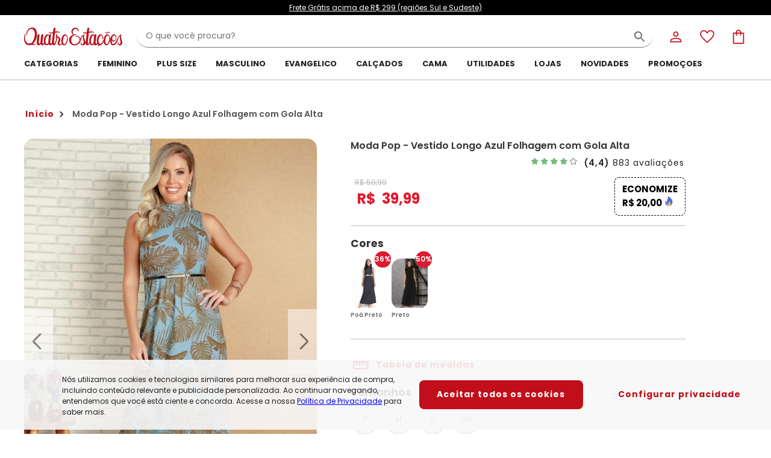

--- FILE ---
content_type: text/html; charset=utf-8
request_url: https://www.quatroestacoes.com.br/vestido-longo-azul-folhagem-com-gola-alta-moda-pop-_art319895
body_size: 26516
content:
<!DOCTYPE html><html lang="pt-br"><head><meta charset="utf-8"><meta http-equiv="X-UA-Compatible" content="IE=edge"><meta name="version" content="4.50.50"><meta name="viewport" content="width=device-width,initial-scale=1,maximum-scale=1"><meta name="theme-color" content="#ffffff"><meta name="google" content="notranslate"><meta name="google-site-verification" content="78CmdrQKoMwPKJA0nKJMNd9weDSmeV52UOtNvCzMWVw"><link rel="manifest" href="/manifest.json"><link as="style" href="https://fonts.googleapis.com/css?family=Poppins:300,400,600,700&amp;display=swap" rel="preload"><link href="https://fonts.googleapis.com/css?family=Poppins:300,400,600,700&amp;display=swap" rel="stylesheet"><base href="/"><script defer="defer" src="/static/public/pwa/builds/97479/9126.8e99a6fe1fc726c0f85d.bundle.js"></script><script defer="defer" src="/static/public/pwa/builds/97479/app.2483b5b29edf36dc9d66.bundle.js"></script>
    <script>
      window.__APP_CONFIG__ = {"debug":false,"keySecret":"32c239f5926298d951f7b8adbef1341c","origin":"https://www.quatroestacoes.com.br/","baseUrl":"https://ws-qe.ecosweb.com.br","authApiToken":"eyJhbGciOiJIUzUxMiJ9.[base64].M8A7rBnud2E4X1c5MUzRsgk6ilX_82RHt9dRH4ktBkRq3Js6x3kO4KJUfsQ8cRH3IBtPcF6ZC8LmnGQNmIjO9g","assetsOrigin":"https://static.ecosweb.com.br/public/pwa","device":"desktop","company":"quatroestacoes","googleAnalyticsTrackingId":"UA-212600371-1","googleOptimizeId":"OPT-TMS5X58","googleSiteVerificationId":"4QMyEEaYGa5ilm9e6gksC_Pi5QGBCrmq7RokEHJlIv0","fbAppId":"480161897461548","fbPixelId":"215660153837676","gtmId":"GTM-KPLDD2T","oneSignalAppId":"cb799709-1cf0-48e7-ba33-28397574fddd","adyenClientKey":"live_S2BSCOXGDZB43NE6QDT5RD7SY4JOVKJ2","adyenEnvironment":"live","neoassistSrc":"https://www.quatroestacoes.com.br/chat","linkReclameAqui":"","linkEbit":"","linkSite":"","linkFacebook":"https://www.facebook.com/shoppingQuatroEstacoes","linkInstagram":"https://www.instagram.com/shoppingquatroestacoes","linkYoutube":"","linkPinterest":"","linkSpotify":"","linkTiktok":"","androidApp":"","linkGooglePlay":"","iOSApp":"","iOSAppFooter":"","customSecurityLink":"https://seal.godaddy.com/verifySeal?sealID=gXU2p3tgr77XqmcJvAqAz8kPg1nWgwiEx1PuX5c2nsAED0EkAp2lzxjHOWiN","customSecurityImage":"https://ph-cdn3.ecosweb.com.br/Web/V3/quatroestacoes/img/godaddy/godaddy.png","storeId":"quatroestacoes","apiId":1,"screenName":"Quatro Estações","isStoreNameFemale":false,"description":["Quatro Estações é uma marca da Posthaus Ltda. / CNPJ: 80.462.138/0001-41"," Endereço: Rua Werner Duwe, 202 – Badenfurt – 89070-700 – Blumenau – SC"],"contactMail":"faleconosco@quatroestacoes.com.br","ui":{"primary":"#c20e1a","calltoaction":"#c20e1a","alert":"#DB1A2E","warning":"#ECAE0F","success":"#43A047","accessory":"#B81728"},"lowStockValue":4,"isMarketPlace":false,"showNewsLetterBanner":false,"appFingerprintClearSale":"3xlqk77e184q7t8gyi2j","googlePublicRecaptchaSiteKey":"6LeKESYdAAAAABzXLd7ZteJH0uM-0UgBZwztaOJW","ditoKey":"MjAyMy0wNi0xNSAxMDo0NjoxOSAtMDMwMFF1YXRybyBFc3Rhw6fDtWVzNDU","firebasePublicKey":"AAAA0aTVMcE:APA91bENaxeE2u9B_siV2s95mIESV9NLEmKmNMJme6vIuNiU-_RjyZ3OHf2C2VrCY2YdPoJeqCtvcJ48g-gXPehBY6XcjfNa_z08RTKI3YJYJmBZrifL11KbWPo4s_VkD-wuUxoFMJHQ","firebaseConfig":{"apiKey":"AIzaSyCCB7-WINktt02lL9RybfaXQB7Ivj-Ief8","authDomain":"quatro-estacoes.firebaseapp.com","projectId":"quatro-estacoes","storageBucket":"quatro-estacoes.appspot.com","messagingSenderId":"900413600193","appId":"1:900413600193:web:6c2e43aaea7d43a7707f40","measurementId":"G-9YEWHW1HT1"}}
    </script>
  
    <link href="https://static.ecosweb.com.br/public/pwa/assets/store/quatroestacoes/iphone5_splash.png" media="(device-width: 320px) and (device-height: 568px) and (-webkit-device-pixel-ratio: 2)" rel="apple-touch-startup-image">
    <link href="https://static.ecosweb.com.br/public/pwa/assets/store/quatroestacoes/iphone6_splash.png" media="(device-width: 375px) and (device-height: 667px) and (-webkit-device-pixel-ratio: 2)" rel="apple-touch-startup-image">
    <link href="https://static.ecosweb.com.br/public/pwa/assets/store/quatroestacoes/iphoneplus_splash.png" media="(device-width: 621px) and (device-height: 1104px) and (-webkit-device-pixel-ratio: 3)" rel="apple-touch-startup-image">
    <link href="https://static.ecosweb.com.br/public/pwa/assets/store/quatroestacoes/iphonex_splash.png" media="(device-width: 375px) and (device-height: 812px) and (-webkit-device-pixel-ratio: 3)" rel="apple-touch-startup-image">
    <link href="https://static.ecosweb.com.br/public/pwa/assets/store/quatroestacoes/ipad_splash.png" media="(device-width: 768px) and (device-height: 1024px) and (-webkit-device-pixel-ratio: 2)" rel="apple-touch-startup-image">
    <link href="https://static.ecosweb.com.br/public/pwa/assets/store/quatroestacoes/ipadpro1_splash.png" media="(device-width: 834px) and (device-height: 1112px) and (-webkit-device-pixel-ratio: 2)" rel="apple-touch-startup-image">
    <link href="https://static.ecosweb.com.br/public/pwa/assets/store/quatroestacoes/ipadpro2_splash.png" media="(device-width: 1024px) and (device-height: 1366px) and (-webkit-device-pixel-ratio: 2)" rel="apple-touch-startup-image">
  
    <link rel="icon" type="image/png" sizes="96x96" href="https://static.ecosweb.com.br/public/pwa/assets/store/quatroestacoes/favicon-96x96.png">
    <link rel="icon" type="image/png" sizes="32x32" href="https://static.ecosweb.com.br/public/pwa/assets/store/quatroestacoes/favicon-32x32.png">
    <link rel="icon" type="image/png" sizes="16x16" href="https://static.ecosweb.com.br/public/pwa/assets/store/quatroestacoes/favicon-16x16.png">
    <link rel="mask-icon" href="https://static.ecosweb.com.br/public/pwa/assets/store/quatroestacoes/safari-pinned-tab.svg" color="#5bbad5">
    <meta name="msapplication-TileColor" content="#ffffff">
    <meta name="msapplication-TileImage" content="https://static.ecosweb.com.br/public/pwa/assets/store/quatroestacoes/ms-icon-144x144.png">
    <meta name="theme-color" content="#ffffff">
    <link rel="shortcut icon" href="https://static.ecosweb.com.br/public/pwa/assets/store/quatroestacoes/favicon.ico">
  
    <link rel="apple-touch-icon" sizes="1024x1024" href="https://static.ecosweb.com.br/public/pwa/assets/store/quatroestacoes/large-icon.png">
    <link rel="apple-touch-icon" sizes="180x180" href="https://static.ecosweb.com.br/public/pwa/assets/store/quatroestacoes/large-icon.png">
    <link rel="apple-touch-icon" sizes="167x167" href="https://static.ecosweb.com.br/public/pwa/assets/store/quatroestacoes/large-icon.png">
    <link rel="apple-touch-icon" sizes="152x152" href="https://static.ecosweb.com.br/public/pwa/assets/store/quatroestacoes/large-icon.png">
    <link rel="apple-touch-icon" sizes="120x120" href="https://static.ecosweb.com.br/public/pwa/assets/store/quatroestacoes/large-icon.png">
  
    <meta name="google-site-verification" content="4QMyEEaYGa5ilm9e6gksC_Pi5QGBCrmq7RokEHJlIv0">
  
    <script>
      window.__quatroestacoes_DATA__ = {"product_detail_live":{"getLiveProductDataResponse":{"warnMe":false,"sizePrices":[{"available":false,"size":"P","extendedSize":"P","price":39.99,"currentPriceText":{"hex":null,"text":"R$ 39,99","apartir":false},"oldPriceText":{"hex":null,"text":"R$ 59,99","apartir":false},"installmentsPriceText":{"hex":null,"text":null,"apartir":false},"pricePromotionalText":"Economize R$ 20,00","stock":0},{"available":false,"size":"M","extendedSize":"M","price":39.99,"currentPriceText":{"hex":null,"text":"R$ 39,99","apartir":false},"oldPriceText":{"hex":null,"text":"R$ 59,99","apartir":false},"installmentsPriceText":{"hex":null,"text":null,"apartir":false},"pricePromotionalText":"Economize R$ 20,00","stock":0},{"available":false,"size":"G","extendedSize":"G","price":39.99,"currentPriceText":{"hex":null,"text":"R$ 39,99","apartir":false},"oldPriceText":{"hex":null,"text":"R$ 59,99","apartir":false},"installmentsPriceText":{"hex":null,"text":null,"apartir":false},"pricePromotionalText":"Economize R$ 20,00","stock":0},{"available":false,"size":"GG","extendedSize":"GG","price":39.99,"currentPriceText":{"hex":null,"text":"R$ 39,99","apartir":false},"oldPriceText":{"hex":null,"text":"R$ 64,99","apartir":false},"installmentsPriceText":{"hex":null,"text":null,"apartir":false},"pricePromotionalText":"Economize R$ 25,00","stock":0}],"saveMoney":null,"productVisualizationCode":0}},"product_detail_info":{"productDetailsResponse":{"code":319895,"store":61,"anchor":282,"brand":132,"brandName":"MODA POP","category":1,"subCategory":10,"subClass":3,"description":"em helanca. Modelo com gola rolê, sem mangas, possui elástico na cintura. Comprimento: longo.","colorProducts":[{"productCode":359342,"color":"Preto","hex":"#000000","name":"Poá Preto","urlImage":"https://static.ecosweb.com.br/public/produtos/moda-feminina/vestido-longo/vestido-longo-poa-preto-com-gola-alta_359342_XXX_1.webp","urlProduct":"vestido-longo-poa-preto-com-gola-alta-moda-pop-_art359342","discount":"36%"},{"productCode":367891,"color":"Preto","hex":"#000000","name":"Preto","urlImage":"https://static.ecosweb.com.br/public/produtos/moda-feminina/vestido-estampado/vestido-preto-em-malha_367891_XXX_1.webp","urlProduct":"vestido-preto-em-malha-moda-pop-_art367891","discount":"50%"}],"imgPath":"https://static.ecosweb.com.br/public/produtos/moda-feminina/vestido-longo","imgName":["vestido-longo-azul-folhagem-com-gola-alta_319895_XXX_1.jpg","vestido-longo-azul-folhagem-com-gola-alta_319895_XXX_2.jpg","vestido-longo-azul-folhagem-com-gola-alta_319895_XXX_3.jpg","vestido-longo-azul-folhagem-com-gola-alta_319895_XXX_9999.jpg"],"variationTitle":"Cores","precoPorExclusivoApp":0,"precoDeExclusivoApp":0,"precoPorExclusivoAppText":"R$ 0,00","precoDeExclusivoAppText":"R$ 0,00","mainColor":"Azul","percDiscount":0,"storeName":"Moda Pop","name":"Moda Pop - Vestido Longo Azul Folhagem com Gola Alta","warnMe":false,"sizesPrice":[{"available":false,"size":"P","extendedSize":"P","price":39.99,"currentPriceText":{"hex":"#DD0E0E","text":"R$ 39,99","apartir":false},"oldPriceText":{"hex":"#000000","text":"R$ 59,99","apartir":false},"pricePromotionalText":"R$ 20,00","stock":0},{"available":false,"size":"M","extendedSize":"M","price":39.99,"currentPriceText":{"hex":"#DD0E0E","text":"R$ 39,99","apartir":false},"oldPriceText":{"hex":"#000000","text":"R$ 59,99","apartir":false},"pricePromotionalText":"R$ 20,00","stock":0},{"available":false,"size":"G","extendedSize":"G","price":39.99,"currentPriceText":{"hex":"#DD0E0E","text":"R$ 39,99","apartir":false},"oldPriceText":{"hex":"#000000","text":"R$ 59,99","apartir":false},"pricePromotionalText":"R$ 20,00","stock":0},{"available":false,"size":"GG","extendedSize":"GG","price":39.99,"currentPriceText":{"hex":"#DD0E0E","text":"R$ 39,99","apartir":false},"oldPriceText":{"hex":"#000000","text":"R$ 64,99","apartir":false},"pricePromotionalText":"R$ 25,00","stock":0}],"detailedDescription":["Código do produto: 3198955","","Comprimento: Longo","Decote frente: Gola rolê","Complemento: Elástico na cintura; recorte central nas costas","Observação: Elástico","Tecido: Helanca","Composição: 100% poliéster"],"link":"https://www.quatroestacoes.com.br/moda-pop-vestido-longo-azul-folhagem-com-gola-alta_art319895.html","reviewsGrade":4.4,"reviewsAmount":883,"reviewsSummary":[{"star":5,"amount":515},{"star":4,"amount":257},{"star":3,"amount":91},{"star":2,"amount":13},{"star":1,"amount":7}],"productMeasures":[["Tamanho Produto","Comprimento","Ombro"],["P | 36-38","146","6"],["M | 40-42","147","6.5"],["G | 44-46","148","7"],["GG | 48-50","149","7.5"]],"catalog":9500,"priceHistory":[{"dateText":"janeiro/2026","priceText":"N/D*"},{"dateText":"dezembro/2025","priceText":"N/D*"},{"dateText":"novembro/2025","priceText":"N/D*"},{"dateText":"outubro/2025","priceText":"N/D*"},{"dateText":"setembro/2025","priceText":"N/D*"},{"dateText":"agosto/2025","priceText":"N/D*"},{"dateText":"julho/2025","priceText":"N/D*"}],"soldDelivered":"Quatro Estações","sellerImageURL":"https://ph-cdn3.ecosweb.com.br/Web/V3/quatroestacoes/img/mktplace/moda-pop/logo.png","sellerCode":1,"imageResolutions":[55,60,64,130,180,301,600,1000],"headerTag":{"seoTag":{"title":"Vestido Longo Azul Folhagem com Gola Alta - Moda Pop","h1":"Vestido Longo Azul Folhagem com Gola Alta - Moda Pop - Compre em até 5X sem juros na loja Moda Pop, veja nossas condições para Frete Grátis.","h2":null},"googleMetaTagProduct":{"type":"Product","featureKey":"Product","sku":"319895","name":"Moda Pop - Vestido Longo Azul Folhagem com Gola Alta","images":["https://static.ecosweb.com.br/public/produtos/moda-feminina/vestido-longo/vestido-longo-azul-folhagem-com-gola-alta_319895_600_1.jpg"],"description":"em helanca. Modelo com gola rolê, sem mangas, possui elástico na cintura. Comprimento: longo.","brand":"MODA POP","aggregateRating":{"type":"AggregateRating","featureKey":"AggregateRating","reviewCount":883,"rating":{"type":"Rating","featureKey":"Rating","ratingValue":4.4,"bestRating":5,"worstRating":1}},"offer":{"type":"Offer","featureKey":"Offer","url":"https://www.quatroestacoes.com.br/vestido-longo-azul-folhagem-com-gola-alta-moda-pop-_art319895","sku":"319895","price":39.99,"availability":"OutOfStock","lowPrice":0,"highPrice":0,"priceCurrency":"BRL","sizePrices":{"P":39.99,"GG":39.99,"G":39.99,"M":39.99}}},"googleMetaTagCarousel":null,"openGraphTags":[{"propertyName":"og:image","content":"https://static.ecosweb.com.br/public/produtos/moda-feminina/vestido-longo/vestido-longo-azul-folhagem-com-gola-alta_319895_600_1.jpg"},{"propertyName":"og:url","content":"https://www.quatroestacoes.com.br/moda-pop-vestido-longo-azul-folhagem-com-gola-alta_art319895.html"},{"propertyName":"og:type","content":"product"},{"propertyName":"og:description","content":"em helanca. Modelo com gola rolê, sem mangas, possui elástico na cintura. Comprimento: longo."},null,{"propertyName":"og:title","content":"Moda Pop - Vestido Longo Azul Folhagem com Gola Alta"}],"metaTags":[{"metaType":1,"metaTag":[{"attributeName":"name","value":"description"},{"attributeName":"content","value":"Vestido Longo Azul Folhagem com Gola Alta - Moda Pop - Compre em até 5X sem juros na loja Moda Pop, veja nossas condições para Frete Grátis."}]},{"metaType":2,"metaTag":[{"attributeName":"rel","value":"canonical"},{"attributeName":"href","value":"https://www.quatroestacoes.com.br/vestido-longo-azul-folhagem-com-gola-alta-moda-pop-_art319895"}]},{"metaType":1,"metaTag":[{"attributeName":"name","value":"keywords"},{"attributeName":"content","value":"Vestido Longo Azul Folhagem com Gola Alta - Moda Pop, Vestido, Longo, Azul, Folhagem, com, Gola, Alta, -, Moda, Pop, Vestido Longo"}]},{"metaType":1,"metaTag":[{"attributeName":"http-equiv","value":"Expires"},{"attributeName":"content","value":"Sun, 18 Jan 2026 07:44:30 BRT"}]},{"metaType":1,"metaTag":[{"attributeName":"name","value":"Cache-Control"},{"attributeName":"content","value":"PUBLIC, max-age=3600, must-revalidate"}]},{"metaType":1,"metaTag":[{"attributeName":"name","value":"author"},{"attributeName":"content","value":"DBR Comércio de Artigos do Vestuário"}]},{"metaType":1,"metaTag":[{"attributeName":"name","value":"city"},{"attributeName":"content","value":"Blumenau"}]},{"metaType":1,"metaTag":[{"attributeName":"name","value":"classification"},{"attributeName":"content","value":"Moda"}]},{"metaType":1,"metaTag":[{"attributeName":"name","value":"copyright"},{"attributeName":"content","value":"© 2021 Quatro Estações"}]},{"metaType":1,"metaTag":[{"attributeName":"name","value":"country"},{"attributeName":"content","value":"Brasil"}]},{"metaType":1,"metaTag":[{"attributeName":"name","value":"distribution"},{"attributeName":"content","value":"Global"}]},{"metaType":1,"metaTag":[{"attributeName":"name","value":"email"},{"attributeName":"content","value":"ouvidoria@quatroestacoes.com.br"}]},{"metaType":1,"metaTag":[{"attributeName":"name","value":"google-site-verification"},{"attributeName":"content","value":"4QMyEEaYGa5ilm9e6gksC_Pi5QGBCrmq7RokEHJlIv0"}]},{"metaType":1,"metaTag":[{"attributeName":"name","value":"msvalidate.01"},{"attributeName":"content","value":"95972B0E663744EC982B8FDD52DEA064"}]},{"metaType":1,"metaTag":[{"attributeName":"name","value":"rating"},{"attributeName":"content","value":"General"}]},{"metaType":1,"metaTag":[{"attributeName":"name","value":"state"},{"attributeName":"content","value":"Santa Catarina"}]},{"metaType":1,"metaTag":[{"attributeName":"name","value":"robots"},{"attributeName":"content","value":"index, follow"}]}]},"nameImage":"vestido-longo-azul-folhagem-com-gola-alta","price":39.99,"fromPrice":59.99,"categoryName":"Vestido Longo","bodyMeasures":[["Tamanho Produto","Busto / Tórax","Cintura","Quadril"],["P | 36-38","80 - 88","64 - 72","88 - 96"],["M | 40-42","88 - 96","72 - 80","96 - 104"],["G | 44-46","96 - 104","80 - 88","104 - 112"],["GG | 48-50","104 - 116","88 - 100","112 - 124"]]}},"product_review":{"lastListReviewsResponse":{"reviewHeader":{"reviewsGrade":4.4,"reviewsAmount":883,"reviewsSummary":[{"star":1,"amount":7},{"star":2,"amount":13},{"star":3,"amount":91},{"star":4,"amount":257},{"star":5,"amount":515}],"reviewWidthPercents":[10,84,6],"reviewModelingPercents":[7,75,18]},"reviews":[{"stars":4,"reviewDescription":"Ótimo","customerName":"MARIA","customerCityState":"POA - SP","text":"Lindo! Só experimentei, mas ficou ótimo. Tenho 1,67, o M ficou perfeito.","color":"Marrom","productSize":"M","extendedSize":"M","reviewWidth":"Bom","reviewLength":"Bom","reviewDate":1763262000000,"images":["https://ph-cdn3.ecosweb.com.br/Web/posthaus/fotosclientes/3623408_fc6888b0-c329-11f0-92f7-bf02e0bf60cc.jpg","https://ph-cdn3.ecosweb.com.br/Web/posthaus/fotosclientes/3623408_031361d0-c32a-11f0-92f7-bf02e0bf60cc.jpg"],"imagesThumbnail":["https://ph-cdn3.ecosweb.com.br/Web/posthaus/fotosclientes/thumbnail/3623408_fc6888b0-c329-11f0-92f7-bf02e0bf60cc_XXX.jpg","https://ph-cdn3.ecosweb.com.br/Web/posthaus/fotosclientes/thumbnail/3623408_031361d0-c32a-11f0-92f7-bf02e0bf60cc_XXX.jpg"],"customerWeight":8,"customerHeight":8},{"stars":3,"reviewDescription":"Bom","customerName":"ADRIANA","customerCityState":"SAO PAULO - SP","text":"O vestido é bonito. Só o tecido é fino.","color":"Preto","productSize":"M","extendedSize":"M","reviewWidth":"Bom","reviewLength":"Bom","reviewDate":1762398000000,"images":["https://ph-cdn3.ecosweb.com.br/Web/posthaus/fotosclientes/3593420_be0a6b81-659a-40df-8f80-5192fcaa3312.jpg"],"imagesThumbnail":["https://ph-cdn3.ecosweb.com.br/Web/posthaus/fotosclientes/thumbnail/3593420_be0a6b81-659a-40df-8f80-5192fcaa3312_XXX.jpg"],"customerWeight":8,"customerHeight":8},{"stars":3,"reviewDescription":"Bom","customerName":"LIRIA","customerCityState":"SUMARE - SP","text":"vestido lindo.","color":"Azul","productSize":"G","extendedSize":"G","reviewWidth":"Bom","reviewLength":"Longo","reviewDate":1739415600000,"images":["https://ph-cdn3.ecosweb.com.br/Web/posthaus/fotosclientes/3623420_87e53970-ea4e-11ef-bae0-0bc3b7c68144.jpg"],"imagesThumbnail":["https://ph-cdn3.ecosweb.com.br/Web/posthaus/fotosclientes/thumbnail/3623420_87e53970-ea4e-11ef-bae0-0bc3b7c68144_XXX.jpg"],"customerWeight":8,"customerHeight":8},{"stars":4,"reviewDescription":"Ótimo","customerName":"LUCIANA","customerCityState":"SALVADOR - BA","text":"o azul é mais claro q no anúncio mas nada q tire a beleza do vestido o tecido é de boa qualidade e fresco. Pediram tamanho M pq fiquei com medo de ficar folgado no busto ,ficou um pouco cavado o g s seria o ideal. mas o M tbm ficou ótimo ,","color":"Azul","productSize":"M","extendedSize":"M","reviewWidth":"Bom","reviewLength":"Longo","reviewDate":1738551600000,"images":["https://ph-cdn3.ecosweb.com.br/Web/posthaus/fotosclientes/3198955_d990b650-e29c-11ef-9b12-1d6d8a339fb2.jpg","https://ph-cdn3.ecosweb.com.br/Web/posthaus/fotosclientes/3198955_df6309c0-e29c-11ef-9b12-1d6d8a339fb2.jpg","https://ph-cdn3.ecosweb.com.br/Web/posthaus/fotosclientes/3198955_e54b7d40-e29c-11ef-9b12-1d6d8a339fb2.jpg"],"imagesThumbnail":["https://ph-cdn3.ecosweb.com.br/Web/posthaus/fotosclientes/thumbnail/3198955_d990b650-e29c-11ef-9b12-1d6d8a339fb2_XXX.jpg","https://ph-cdn3.ecosweb.com.br/Web/posthaus/fotosclientes/thumbnail/3198955_df6309c0-e29c-11ef-9b12-1d6d8a339fb2_XXX.jpg","https://ph-cdn3.ecosweb.com.br/Web/posthaus/fotosclientes/thumbnail/3198955_e54b7d40-e29c-11ef-9b12-1d6d8a339fb2_XXX.jpg"],"customerWeight":74,"customerHeight":1.67},{"stars":2,"reviewDescription":"Ruim","customerName":"MARCELA","customerCityState":"JUNDIAI - SP","text":"amei","color":"Preto","productSize":"GG","extendedSize":"GG","reviewWidth":"Bom","reviewLength":"Longo","reviewDate":1768359600000,"customerWeight":8,"customerHeight":8},{"stars":4,"reviewDescription":"Ótimo","customerName":"ANA","customerCityState":"MARICA - RJ","text":"Ótimo","color":"Preto","productSize":"GG","extendedSize":"GG","reviewWidth":"Apertado","reviewLength":"Bom","reviewDate":1767495600000,"customerWeight":8,"customerHeight":8},{"stars":3,"reviewDescription":"Bom","customerName":"MARIA","customerCityState":"IPAMERI - GO","text":"Bom","color":"Preto","productSize":"GG","extendedSize":"GG","reviewWidth":"Bom","reviewLength":"Bom","reviewDate":1767063600000,"customerWeight":8,"customerHeight":8},{"stars":3,"reviewDescription":"Bom","customerName":"CLARISSA","customerCityState":"CAMPINAS - SP","text":"O caimento não fica muito bom.","color":"Preto","productSize":"GG","extendedSize":"GG","reviewWidth":"Folgado","reviewLength":"Bom","reviewDate":1765767600000,"customerWeight":8,"customerHeight":8},{"stars":3,"reviewDescription":"Bom","customerName":"MARIA","customerCityState":"SANTO ANDRE - SP","text":"Bom","color":"Preto","productSize":"GG","extendedSize":"GG","reviewWidth":"Bom","reviewLength":"Bom","reviewDate":1764903600000,"customerWeight":8,"customerHeight":8},{"stars":4,"reviewDescription":"Ótimo","customerName":"DAMARES","customerCityState":"BRASILIA - DF","text":"Ótimo","color":"Preto","productSize":"M","extendedSize":"M","reviewWidth":"Bom","reviewLength":"Bom","reviewDate":1764644400000,"customerWeight":8,"customerHeight":8}],"pagination":{"currentPage":1,"totalPages":91,"totalReviews":905}},"reviewList":[{"stars":4,"reviewDescription":"Ótimo","customerName":"MARIA","customerCityState":"POA - SP","text":"Lindo! Só experimentei, mas ficou ótimo. Tenho 1,67, o M ficou perfeito.","color":"Marrom","productSize":"M","extendedSize":"M","reviewWidth":"Bom","reviewLength":"Bom","reviewDate":1763262000000,"images":["https://ph-cdn3.ecosweb.com.br/Web/posthaus/fotosclientes/3623408_fc6888b0-c329-11f0-92f7-bf02e0bf60cc.jpg","https://ph-cdn3.ecosweb.com.br/Web/posthaus/fotosclientes/3623408_031361d0-c32a-11f0-92f7-bf02e0bf60cc.jpg"],"imagesThumbnail":["https://ph-cdn3.ecosweb.com.br/Web/posthaus/fotosclientes/thumbnail/3623408_fc6888b0-c329-11f0-92f7-bf02e0bf60cc_XXX.jpg","https://ph-cdn3.ecosweb.com.br/Web/posthaus/fotosclientes/thumbnail/3623408_031361d0-c32a-11f0-92f7-bf02e0bf60cc_XXX.jpg"],"customerWeight":8,"customerHeight":8},{"stars":3,"reviewDescription":"Bom","customerName":"ADRIANA","customerCityState":"SAO PAULO - SP","text":"O vestido é bonito. Só o tecido é fino.","color":"Preto","productSize":"M","extendedSize":"M","reviewWidth":"Bom","reviewLength":"Bom","reviewDate":1762398000000,"images":["https://ph-cdn3.ecosweb.com.br/Web/posthaus/fotosclientes/3593420_be0a6b81-659a-40df-8f80-5192fcaa3312.jpg"],"imagesThumbnail":["https://ph-cdn3.ecosweb.com.br/Web/posthaus/fotosclientes/thumbnail/3593420_be0a6b81-659a-40df-8f80-5192fcaa3312_XXX.jpg"],"customerWeight":8,"customerHeight":8},{"stars":3,"reviewDescription":"Bom","customerName":"LIRIA","customerCityState":"SUMARE - SP","text":"vestido lindo.","color":"Azul","productSize":"G","extendedSize":"G","reviewWidth":"Bom","reviewLength":"Longo","reviewDate":1739415600000,"images":["https://ph-cdn3.ecosweb.com.br/Web/posthaus/fotosclientes/3623420_87e53970-ea4e-11ef-bae0-0bc3b7c68144.jpg"],"imagesThumbnail":["https://ph-cdn3.ecosweb.com.br/Web/posthaus/fotosclientes/thumbnail/3623420_87e53970-ea4e-11ef-bae0-0bc3b7c68144_XXX.jpg"],"customerWeight":8,"customerHeight":8},{"stars":4,"reviewDescription":"Ótimo","customerName":"LUCIANA","customerCityState":"SALVADOR - BA","text":"o azul é mais claro q no anúncio mas nada q tire a beleza do vestido o tecido é de boa qualidade e fresco. Pediram tamanho M pq fiquei com medo de ficar folgado no busto ,ficou um pouco cavado o g s seria o ideal. mas o M tbm ficou ótimo ,","color":"Azul","productSize":"M","extendedSize":"M","reviewWidth":"Bom","reviewLength":"Longo","reviewDate":1738551600000,"images":["https://ph-cdn3.ecosweb.com.br/Web/posthaus/fotosclientes/3198955_d990b650-e29c-11ef-9b12-1d6d8a339fb2.jpg","https://ph-cdn3.ecosweb.com.br/Web/posthaus/fotosclientes/3198955_df6309c0-e29c-11ef-9b12-1d6d8a339fb2.jpg","https://ph-cdn3.ecosweb.com.br/Web/posthaus/fotosclientes/3198955_e54b7d40-e29c-11ef-9b12-1d6d8a339fb2.jpg"],"imagesThumbnail":["https://ph-cdn3.ecosweb.com.br/Web/posthaus/fotosclientes/thumbnail/3198955_d990b650-e29c-11ef-9b12-1d6d8a339fb2_XXX.jpg","https://ph-cdn3.ecosweb.com.br/Web/posthaus/fotosclientes/thumbnail/3198955_df6309c0-e29c-11ef-9b12-1d6d8a339fb2_XXX.jpg","https://ph-cdn3.ecosweb.com.br/Web/posthaus/fotosclientes/thumbnail/3198955_e54b7d40-e29c-11ef-9b12-1d6d8a339fb2_XXX.jpg"],"customerWeight":74,"customerHeight":1.67},{"stars":2,"reviewDescription":"Ruim","customerName":"MARCELA","customerCityState":"JUNDIAI - SP","text":"amei","color":"Preto","productSize":"GG","extendedSize":"GG","reviewWidth":"Bom","reviewLength":"Longo","reviewDate":1768359600000,"customerWeight":8,"customerHeight":8},{"stars":4,"reviewDescription":"Ótimo","customerName":"ANA","customerCityState":"MARICA - RJ","text":"Ótimo","color":"Preto","productSize":"GG","extendedSize":"GG","reviewWidth":"Apertado","reviewLength":"Bom","reviewDate":1767495600000,"customerWeight":8,"customerHeight":8},{"stars":3,"reviewDescription":"Bom","customerName":"MARIA","customerCityState":"IPAMERI - GO","text":"Bom","color":"Preto","productSize":"GG","extendedSize":"GG","reviewWidth":"Bom","reviewLength":"Bom","reviewDate":1767063600000,"customerWeight":8,"customerHeight":8},{"stars":3,"reviewDescription":"Bom","customerName":"CLARISSA","customerCityState":"CAMPINAS - SP","text":"O caimento não fica muito bom.","color":"Preto","productSize":"GG","extendedSize":"GG","reviewWidth":"Folgado","reviewLength":"Bom","reviewDate":1765767600000,"customerWeight":8,"customerHeight":8},{"stars":3,"reviewDescription":"Bom","customerName":"MARIA","customerCityState":"SANTO ANDRE - SP","text":"Bom","color":"Preto","productSize":"GG","extendedSize":"GG","reviewWidth":"Bom","reviewLength":"Bom","reviewDate":1764903600000,"customerWeight":8,"customerHeight":8},{"stars":4,"reviewDescription":"Ótimo","customerName":"DAMARES","customerCityState":"BRASILIA - DF","text":"Ótimo","color":"Preto","productSize":"M","extendedSize":"M","reviewWidth":"Bom","reviewLength":"Bom","reviewDate":1764644400000,"customerWeight":8,"customerHeight":8}]}}
    </script>
  <link data-chunk="app" rel="preload" as="script" href="/static/public/pwa/builds/97479/9126.8e99a6fe1fc726c0f85d.bundle.js">
<link data-chunk="app" rel="preload" as="script" href="/static/public/pwa/builds/97479/app.2483b5b29edf36dc9d66.bundle.js">
<link data-chunk="desk-header" rel="preload" as="script" href="/static/public/pwa/builds/97479/948.3a9b628ee7661fb71149.bundle.js">
<link data-chunk="desk-header" rel="preload" as="script" href="/static/public/pwa/builds/97479/1432.f192eb8343cdeeec954b.bundle.js">
<link data-chunk="desk-header" rel="preload" as="script" href="/static/public/pwa/builds/97479/desk-header.bf70837366075658dc8d.bundle.js">
<link data-chunk="product-details-desktop.page" rel="preload" as="script" href="/static/public/pwa/builds/97479/7874.487b3a14839de14b0341.bundle.js">
<link data-chunk="product-details-desktop.page" rel="preload" as="script" href="/static/public/pwa/builds/97479/3798.31d9e17c5145d22c6473.bundle.js">
<link data-chunk="product-details-desktop.page" rel="preload" as="script" href="/static/public/pwa/builds/97479/4455.1ffed63b4c796eb4f910.bundle.js">
<link data-chunk="product-details-desktop.page" rel="preload" as="script" href="/static/public/pwa/builds/97479/8362.3dc097cbb914f91ba02d.bundle.js">
<link data-chunk="product-details-desktop.page" rel="preload" as="script" href="/static/public/pwa/builds/97479/6948.ddef1f67c38852b5d6d9.bundle.js">
<link data-chunk="product-details-desktop.page" rel="preload" as="script" href="/static/public/pwa/builds/97479/product-details-desktop.page.a6ec0805df434d58f275.bundle.js">
<link data-chunk="desk-footer" rel="preload" as="script" href="/static/public/pwa/builds/97479/desk-footer.ae47ae67d35e87f32365.bundle.js">
    <title data-react-helmet="true"> Vestido Longo Azul Folhagem com Gola Alta - Moda Pop </title>
    <meta data-react-helmet="true" name="description" content="Vestido Longo Azul Folhagem com Gola Alta - Moda Pop - Compre em at&#xE9; 5X sem juros na loja Moda Pop, veja nossas condi&#xE7;&#xF5;es para Frete Gr&#xE1;tis."><meta data-react-helmet="true" name="keywords" content="Vestido Longo Azul Folhagem com Gola Alta - Moda Pop, Vestido, Longo, Azul, Folhagem, com, Gola, Alta, -, Moda, Pop, Vestido Longo"><meta data-react-helmet="true" http-equiv="Expires" content="Sun, 18 Jan 2026 07:44:30 BRT"><meta data-react-helmet="true" name="Cache-Control" content="PUBLIC, max-age=3600, must-revalidate"><meta data-react-helmet="true" name="author" content="DBR Com&#xE9;rcio de Artigos do Vestu&#xE1;rio"><meta data-react-helmet="true" name="city" content="Blumenau"><meta data-react-helmet="true" name="classification" content="Moda"><meta data-react-helmet="true" name="copyright" content="&#xA9; 2021 Quatro Esta&#xE7;&#xF5;es"><meta data-react-helmet="true" name="country" content="Brasil"><meta data-react-helmet="true" name="distribution" content="Global"><meta data-react-helmet="true" name="email" content="ouvidoria@quatroestacoes.com.br"><meta data-react-helmet="true" name="google-site-verification" content="4QMyEEaYGa5ilm9e6gksC_Pi5QGBCrmq7RokEHJlIv0"><meta data-react-helmet="true" name="msvalidate.01" content="95972B0E663744EC982B8FDD52DEA064"><meta data-react-helmet="true" name="rating" content="General"><meta data-react-helmet="true" name="state" content="Santa Catarina"><meta data-react-helmet="true" name="robots" content="index, follow"><meta data-react-helmet="true" property="og:image" content="https://static.ecosweb.com.br/public/produtos/moda-feminina/vestido-longo/vestido-longo-azul-folhagem-com-gola-alta_319895_600_1.jpg"><meta data-react-helmet="true" property="og:url" content="https://www.quatroestacoes.com.br/moda-pop-vestido-longo-azul-folhagem-com-gola-alta_art319895.html"><meta data-react-helmet="true" property="og:type" content="product"><meta data-react-helmet="true" property="og:description" content="em helanca. Modelo com gola rol&#xEA;, sem mangas, possui el&#xE1;stico na cintura. Comprimento: longo."><meta data-react-helmet="true" property="og:title" content="Moda Pop - Vestido Longo Azul Folhagem com Gola Alta">
    <link data-react-helmet="true" rel="canonical" href="https://www.quatroestacoes.com.br/vestido-longo-azul-folhagem-com-gola-alta-moda-pop-_art319895">
    <style data-styled="fOKUGJ bXFnne cUSjuP cAcvI fdMZgk hxMjZc iPIrxU iPiEpv fBnmUC ffynwV jNHQFN bhmYfL vGJuv fiQpPE oFSOP cVPyTa gRsPqD jgFWAS fMSiQY hAmUrJ jAbKjd bYblqW dBWOVO fADPLR gpHfCd bbLYgE cqFgQU bKMfMO gIuyDi byxTVD bQIRcb kPKxJK fdRaTT hJriQH LwOdI fLTfY gLKLVm iODsMa fAIVos iaGNay gQUrMk cCCNs kQHZwA komEAZ qkyED dYIGpu gHKVzf bpAjBW gXTpFc ivciMj llhrZk cUeoSx fAmdsV DFTMw cLAndS iujeuj legPFN htYrcz cBcENJ dnhDgc iapvle gDlFXM iQdNQh eupcXr hwoqXC ddIQNA kciFGM bUhIJu kyFeJp eFfuGU eyTFGs qvVEU izHyNE gMGjWx kRWhrM cytnFZ iybxsM hgdUOy eMuPsO jVYCWU cakRRE hlDVKs eWBAay euNdlV fujuPc doiLoj inbaPa iREqrQ iavZmW astSl kjAfkB Wzex irQXjF bTdkHM jblLsR bKpcKb kytuYH joUtpZ bFZtYq dobSVa ksXAnS bLxQcn ijGqQN gUbDPB eZGMiS bJyonW ivOXcW kDvukl jxBreO hlRsrT gngDiT dSLYFg QDWir fRZgNC hswFMu kuEXSl cadCMT bUtBlN iIrOSl gmFxpD cFKpQu hrMaHA EpRUI igtbq bbQysm dDkwSG esgIBB kCXWzB gwElIt ekUucF gRBwGg dYndHh VwmEG jEruhd bAcncK hDNti gCfZjn gNWlwo gFyYSt loPbrH faPTXc hFTAqs fJwPGz chPaiF ctDdny hqVzQX drTpLw bZgJcI QKuid gRZryR iXsFeH eKuJiN jAWHVI lkeFGt labsYR gLlkBU cxdQPC fLuXIR efpdKC eBehyz jbWvNZ iOfiIJ fTpFtB ipKPIy ehdGkm ktWDOG ePIlrw iptoqK fHolRk" data-styled-version="4.1.3">
/* sc-component-id: sc-bZQynM */
.gRBwGg{color:#343436;font-size:48px;font-family:'Poppins',arial,sans-serif;font-weight:700;margin-right:10px;}
/* sc-component-id: sc-iwsKbI */
.fRZgNC{color:#343436;font-size:17.5px;font-family:'Poppins',arial,sans-serif;font-weight:700;margin-bottom:16px;margin-top:32px;}
/* sc-component-id: sc-cSHVUG */
.cxdQPC{color:#343436;font-size:17.5px;font-family:'Poppins',arial,sans-serif;font-weight:600;margin:0;margin-bottom:16px;}
/* sc-component-id: sc-jKJlTe */
.fHolRk{color:#212121;font-size:14px;font-family:'Poppins',arial,sans-serif;font-weight:500;line-height:1.5;margin-bottom:4px;margin-top:8px;}
/* sc-component-id: sc-eNQAEJ */
.komEAZ{color:#525252;font-size:14px;font-family:'Poppins',arial,sans-serif;font-weight:500;font-weight:600;margin:8px;}
/* sc-component-id: sc-kkGfuU */
.hswFMu{color:#212121;line-height:1.5;margin:0;font-size:14px;font-weight:400;font-family:'Poppins',arial,sans-serif;} .hswFMu + .sc-kkGfuU{margin-top:8px;} .hswFMu + .sc-cSHVUG{margin-top:16px;}.kuEXSl{color:#212121;line-height:1.5;margin:0;font-size:14px;font-weight:400;font-family:'Poppins',arial,sans-serif;word-break:break-word;} .kuEXSl + .sc-kkGfuU{margin-top:8px;} .kuEXSl + .sc-cSHVUG{margin-top:16px;}
/* sc-component-id: sc-hSdWYo */
.ePIlrw{color:#212121;line-height:1.5;margin:0;font-size:14px;font-family:'Poppins',arial,sans-serif;font-weight:500;}
/* sc-component-id: sc-brqgnP */
.bZgJcI{color:#212121;line-height:1.5;margin:0;font-size:14px;font-family:'Poppins',arial,sans-serif;font-weight:500;color:#212121;}
/* sc-component-id: sc-gPEVay */
.gngDiT{color:#212121;line-height:1.5;margin:0;font-size:14px;font-family:'Poppins',arial,sans-serif;font-weight:500;color:#DB1A2E;font-size:14px;}
/* sc-component-id: sc-jlyJG */
.VwmEG{font-weight:600;}
/* sc-component-id: sc-fAjcbJ */
.kRWhrM{color:#E21A2E;font-size:16px;font-family:'Poppins',arial,sans-serif;font-weight:700;pointer-events:none;color:e=>e.theme.color.promotion;font-size:24px;font-weight:700;font-size:24px;margin-right:6px;margin-left:6px;}
/* sc-component-id: sc-caSCKo */
.gMGjWx{color:#212121;font-size:14px;font-family:'Poppins',arial,sans-serif;font-weight:500;margin-bottom:4px;margin-right:'5px';margin-left:5px;}
/* sc-component-id: sc-cHGsZl */
.izHyNE{color:#B6B6B6;font-size:12px;font-family:'Poppins',arial,sans-serif;font-weight:500;-webkit-text-decoration:line-through;text-decoration:line-through;pointer-events:none;font-size:12px;margin-left:7px;}
/* sc-component-id: sc-uJMKN */
.dSLYFg{display:block;text-align:center;}
/* sc-component-id: sc-kafWEX */
.bbQysm{display:-webkit-box;display:-webkit-flex;display:-ms-flexbox;display:flex;-webkit-align-items:baseline;-webkit-box-align:baseline;-ms-flex-align:baseline;align-items:baseline;-webkit-box-pack:justify;-webkit-justify-content:space-between;-ms-flex-pack:justify;justify-content:space-between;}
/* sc-component-id: sc-feJyhm */
.esgIBB{background-color:#F6F6F6;box-shadow:0px 3px 3px #00000029;opacity:1;padding:10px 12px;border-radius:4px;margin-bottom:24px;}
/* sc-component-id: sc-btzYZH */
.iaGNay{box-sizing:border-box;-webkit-flex:0 0 auto;-ms-flex:0 0 auto;flex:0 0 auto;padding-right:0.75rem;padding-left:0.75rem;} @media only screen and (min-width:0em){.iaGNay{-webkit-flex-basis:100%;-ms-flex-preferred-size:100%;flex-basis:100%;max-width:100%;display:block;}}
/* sc-component-id: sc-lhVmIH */
.cAcvI{margin-right:auto;margin-left:auto;padding-right:2.5rem;padding-left:2.5rem;overflow:hidden;background-color:transparent;max-width:1320px;}
/* sc-component-id: sc-elJkPf */
.jVYCWU{box-sizing:border-box;display:-webkit-box;display:-webkit-flex;display:-ms-flexbox;display:flex;-webkit-flex:0 1 auto;-ms-flex:0 1 auto;flex:0 1 auto;-webkit-flex-direction:row;-ms-flex-direction:row;flex-direction:row;-webkit-flex-wrap:wrap;-ms-flex-wrap:wrap;flex-wrap:wrap;margin-right:-0.75rem;margin-left:-0.75rem;margin-bottom:0px;margin-top:0px;}.cakRRE{box-sizing:border-box;display:-webkit-box;display:-webkit-flex;display:-ms-flexbox;display:flex;-webkit-flex:0 1 auto;-ms-flex:0 1 auto;flex:0 1 auto;-webkit-flex-direction:row;-ms-flex-direction:row;flex-direction:row;-webkit-flex-wrap:wrap;-ms-flex-wrap:wrap;flex-wrap:wrap;margin-right:-0.75rem;margin-left:-0.75rem;margin-bottom:15px;margin-top:0px;}.hlDVKs{box-sizing:border-box;display:-webkit-box;display:-webkit-flex;display:-ms-flexbox;display:flex;-webkit-flex:0 1 auto;-ms-flex:0 1 auto;flex:0 1 auto;-webkit-flex-direction:row;-ms-flex-direction:row;flex-direction:row;-webkit-flex-wrap:wrap;-ms-flex-wrap:wrap;flex-wrap:wrap;margin-right:-0.75rem;margin-left:-0.75rem;margin-bottom:0px;margin-top:0px;} @media only screen and (min-width:0em){.hlDVKs{-webkit-box-pack:center;-webkit-justify-content:center;-ms-flex-pack:center;justify-content:center;}}.eWBAay{box-sizing:border-box;display:-webkit-box;display:-webkit-flex;display:-ms-flexbox;display:flex;-webkit-flex:0 1 auto;-ms-flex:0 1 auto;flex:0 1 auto;-webkit-flex-direction:row;-ms-flex-direction:row;flex-direction:row;-webkit-flex-wrap:wrap;-ms-flex-wrap:wrap;flex-wrap:wrap;margin-right:-0.75rem;margin-left:-0.75rem;margin-bottom:15px;margin-top:0px;} @media only screen and (min-width:0em){.eWBAay{-webkit-box-pack:center;-webkit-justify-content:center;-ms-flex-pack:center;justify-content:center;}}.euNdlV{box-sizing:border-box;display:-webkit-box;display:-webkit-flex;display:-ms-flexbox;display:flex;-webkit-flex:0 1 auto;-ms-flex:0 1 auto;flex:0 1 auto;-webkit-flex-direction:row;-ms-flex-direction:row;flex-direction:row;-webkit-flex-wrap:wrap;-ms-flex-wrap:wrap;flex-wrap:wrap;margin-right:-0.75rem;margin-left:-0.75rem;margin-bottom:0px;margin-top:0px;} @media only screen and (min-width:0em){.euNdlV{-webkit-box-pack:center;-webkit-justify-content:center;-ms-flex-pack:center;justify-content:center;}} @media only screen and (min-width:0em){.euNdlV{-webkit-align-items:center;-webkit-box-align:center;-ms-flex-align:center;align-items:center;}}
/* sc-component-id: sc-dqBHgY */
.dYIGpu{box-sizing:border-box;-webkit-flex:0 0 auto;-ms-flex:0 0 auto;flex:0 0 auto;padding-right:0.75rem;padding-left:0.75rem;} @media only screen and (min-width:0em){.dYIGpu{-webkit-flex-basis:41.66666666666667%;-ms-flex-preferred-size:41.66666666666667%;flex-basis:41.66666666666667%;max-width:41.66666666666667%;display:block;}}.gHKVzf{box-sizing:border-box;-webkit-flex:0 0 auto;-ms-flex:0 0 auto;flex:0 0 auto;padding-right:0.75rem;padding-left:0.75rem;} @media only screen and (min-width:0em){.gHKVzf{-webkit-flex-basis:100%;-ms-flex-preferred-size:100%;flex-basis:100%;max-width:100%;display:block;}} @media only screen and (min-width:64em){.gHKVzf{-webkit-flex-basis:50%;-ms-flex-preferred-size:50%;flex-basis:50%;max-width:50%;display:block;}}.bpAjBW{box-sizing:border-box;-webkit-flex:0 0 auto;-ms-flex:0 0 auto;flex:0 0 auto;padding-right:0.75rem;padding-left:0.75rem;} @media only screen and (min-width:0em){.bpAjBW{-webkit-flex-basis:100%;-ms-flex-preferred-size:100%;flex-basis:100%;max-width:100%;display:block;}}.gXTpFc{box-sizing:border-box;-webkit-flex:0 0 auto;-ms-flex:0 0 auto;flex:0 0 auto;padding-right:0.75rem;padding-left:0.75rem;}.ivciMj{box-sizing:border-box;-webkit-flex:0 0 auto;-ms-flex:0 0 auto;flex:0 0 auto;padding-right:0.75rem;padding-left:0.75rem;} @media only screen and (min-width:0em){.ivciMj{-webkit-flex-basis:50%;-ms-flex-preferred-size:50%;flex-basis:50%;max-width:50%;display:block;}}.llhrZk{box-sizing:border-box;-webkit-flex:0 0 auto;-ms-flex:0 0 auto;flex:0 0 auto;padding-right:0.75rem;padding-left:0.75rem;} @media only screen and (min-width:0em){.llhrZk{-webkit-flex-basis:25%;-ms-flex-preferred-size:25%;flex-basis:25%;max-width:25%;display:block;}}
/* sc-component-id: sc-eXEjpC */
.fdMZgk{display:-webkit-box;display:-webkit-flex;display:-ms-flexbox;display:flex;-webkit-flex-direction:row;-ms-flex-direction:row;flex-direction:row;-webkit-align-content:flex-start;-ms-flex-line-pack:start;align-content:flex-start;}
/* sc-component-id: sc-RefOD */
.iODsMa{display:-webkit-box;display:-webkit-flex;display:-ms-flexbox;display:flex;-webkit-flex-direction:row;-ms-flex-direction:row;flex-direction:row;-webkit-align-content:flex-start;-ms-flex-line-pack:start;align-content:flex-start;margin-top:16px;}
/* sc-component-id: sc-iQKALj */
.hxMjZc{display:-webkit-box;display:-webkit-flex;display:-ms-flexbox;display:flex;-webkit-flex-direction:column;-ms-flex-direction:column;flex-direction:column;-webkit-box-pack:center;-webkit-justify-content:center;-ms-flex-pack:center;justify-content:center;-webkit-align-items:stretch;-webkit-box-align:stretch;-ms-flex-align:stretch;align-items:stretch;}.iPIrxU{display:-webkit-box;display:-webkit-flex;display:-ms-flexbox;display:flex;-webkit-flex-direction:column;-ms-flex-direction:column;flex-direction:column;-webkit-flex:1;-ms-flex:1;flex:1;-webkit-box-pack:start;-webkit-justify-content:flex-start;-ms-flex-pack:start;justify-content:flex-start;-webkit-align-items:stretch;-webkit-box-align:stretch;-ms-flex-align:stretch;align-items:stretch;}.iPiEpv{display:-webkit-box;display:-webkit-flex;display:-ms-flexbox;display:flex;-webkit-flex-direction:column;-ms-flex-direction:column;flex-direction:column;-webkit-box-pack:start;-webkit-justify-content:flex-start;-ms-flex-pack:start;justify-content:flex-start;-webkit-align-items:stretch;-webkit-box-align:stretch;-ms-flex-align:stretch;align-items:stretch;}.fBnmUC{display:-webkit-box;display:-webkit-flex;display:-ms-flexbox;display:flex;-webkit-flex-direction:column;-ms-flex-direction:column;flex-direction:column;-webkit-flex:1;-ms-flex:1;flex:1;-webkit-box-pack:center;-webkit-justify-content:center;-ms-flex-pack:center;justify-content:center;-webkit-align-items:stretch;-webkit-box-align:stretch;-ms-flex-align:stretch;align-items:stretch;}.ffynwV{display:-webkit-box;display:-webkit-flex;display:-ms-flexbox;display:flex;-webkit-flex-direction:column;-ms-flex-direction:column;flex-direction:column;-webkit-flex:1;-ms-flex:1;flex:1;-webkit-box-pack:start;-webkit-justify-content:flex-start;-ms-flex-pack:start;justify-content:flex-start;-webkit-align-items:flex-start;-webkit-box-align:flex-start;-ms-flex-align:flex-start;align-items:flex-start;}.jNHQFN{display:-webkit-box;display:-webkit-flex;display:-ms-flexbox;display:flex;-webkit-flex-direction:column;-ms-flex-direction:column;flex-direction:column;-webkit-flex:1;-ms-flex:1;flex:1;-webkit-box-pack:end;-webkit-justify-content:flex-end;-ms-flex-pack:end;justify-content:flex-end;-webkit-align-items:stretch;-webkit-box-align:stretch;-ms-flex-align:stretch;align-items:stretch;}
/* sc-component-id: sc-bwCtUz */
.ksXAnS{display:-webkit-box;display:-webkit-flex;display:-ms-flexbox;display:flex;-webkit-flex-direction:row;-ms-flex-direction:row;flex-direction:row;-webkit-align-content:flex-start;-ms-flex-line-pack:start;align-content:flex-start;-webkit-align-items:center;-webkit-box-align:center;-ms-flex-align:center;align-items:center;}
/* sc-component-id: sc-hrWEMg */
.bhmYfL{width:24px;}
/* sc-component-id: sc-eTuwsz */
.bLxQcn{width:24px;width:10px;}
/* sc-component-id: sc-epnACN */
.QDWir{margin-bottom:32px;}
/* sc-component-id: sc-cMhqgX */
.eFfuGU{display:-webkit-box;display:-webkit-flex;display:-ms-flexbox;display:flex;-webkit-flex-direction:row;-ms-flex-direction:row;flex-direction:row;-webkit-align-content:flex-start;-ms-flex-line-pack:start;align-content:flex-start;-webkit-align-items:end;-webkit-box-align:end;-ms-flex-align:end;align-items:end;}
/* sc-component-id: sc-iuJeZd */
.eyTFGs{display:-webkit-box;display:-webkit-flex;display:-ms-flexbox;display:flex;-webkit-flex-direction:column;-ms-flex-direction:column;flex-direction:column;-webkit-flex:1;-ms-flex:1;flex:1;-webkit-box-pack:start;-webkit-justify-content:flex-start;-ms-flex-pack:start;justify-content:flex-start;-webkit-align-items:stretch;-webkit-box-align:stretch;-ms-flex-align:stretch;align-items:stretch;display:-webkit-box;display:-webkit-flex;display:-ms-flexbox;display:flex;}.qvVEU{display:-webkit-box;display:-webkit-flex;display:-ms-flexbox;display:flex;-webkit-flex-direction:column;-ms-flex-direction:column;flex-direction:column;-webkit-box-pack:center;-webkit-justify-content:center;-ms-flex-pack:center;justify-content:center;-webkit-align-items:stretch;-webkit-box-align:stretch;-ms-flex-align:stretch;align-items:stretch;display:-webkit-box;display:-webkit-flex;display:-ms-flexbox;display:flex;}
/* sc-component-id: sc-cmthru */
.fOKUGJ{position:static;overflow:visible;width:100%;min-height:100%;}
/* sc-component-id: sc-hMFtBS */
.gpHfCd{color:#FFFFFF;display:inline-block;font-size:18px;height:18px;width:18px;line-height:18px;-webkit-animation:iVXCSc 0.6s linear infinite;animation:iVXCSc 0.6s linear infinite;}
/* sc-component-id: sc-bMVAic */
.gQUrMk{position:relative;background-color:transparent;border-color:transparent;border-style:solid;border-radius:8px;border-width:2px;width:auto;min-height:0;opacity:1;padding:10px 0;color:#c20e1a;cursor:pointer;-webkit-tap-highlight-color:rgba(0,0,0,0.05);-webkit-letter-spacing:1px;-moz-letter-spacing:1px;-ms-letter-spacing:1px;letter-spacing:1px;-webkit-text-decoration:none;text-decoration:none;text-align:center;display:inline-block;-webkit-text-decoration:none;text-decoration:none;} .gQUrMk:any-link{position:relative;background-color:transparent;border-color:transparent;border-style:solid;border-radius:8px;border-width:2px;width:auto;min-height:0;opacity:1;padding:10px 0;color:#c20e1a;cursor:pointer;-webkit-tap-highlight-color:rgba(0,0,0,0.05);-webkit-letter-spacing:1px;-moz-letter-spacing:1px;-ms-letter-spacing:1px;letter-spacing:1px;-webkit-text-decoration:none;text-decoration:none;text-align:center;} p > .gQUrMk,label > .gQUrMk{padding:0;min-height:14px;} .gQUrMk + .sc-bMVAic{margin-left:16px;}
/* sc-component-id: sc-bAeIUo */
.fMSiQY{position:relative;background-color:transparent;border-color:transparent;border-style:solid;border-radius:8px;border-width:2px;width:auto;min-height:0;opacity:1;padding:10px 0;color:#c20e1a;cursor:pointer;-webkit-tap-highlight-color:rgba(0,0,0,0.05);-webkit-letter-spacing:1px;-moz-letter-spacing:1px;-ms-letter-spacing:1px;letter-spacing:1px;-webkit-text-decoration:none;text-decoration:none;text-align:center;} .fMSiQY:visited{position:relative;background-color:transparent;border-color:transparent;border-style:solid;border-radius:8px;border-width:2px;width:auto;min-height:0;opacity:1;padding:10px 0;color:#c20e1a;cursor:pointer;-webkit-tap-highlight-color:rgba(0,0,0,0.05);-webkit-letter-spacing:1px;-moz-letter-spacing:1px;-ms-letter-spacing:1px;letter-spacing:1px;-webkit-text-decoration:none;text-decoration:none;text-align:center;} .fMSiQY:focus{outline:0;} .fMSiQY:active{background-color:hsl(356,86.5%,32.6%);} @media (hover:hover){.fMSiQY:hover{background-color:initial;}} .fMSiQY + .sc-bAeIUo{margin-left:16px;}.hAmUrJ{position:relative;background-color:#c20e1a;border-color:transparent;border-style:solid;border-radius:8px;border-width:2px;width:100%;min-height:48px;opacity:1;padding:10px 10px;color:#FFFFFF;cursor:pointer;-webkit-tap-highlight-color:rgba(0,0,0,0.05);-webkit-letter-spacing:1px;-moz-letter-spacing:1px;-ms-letter-spacing:1px;letter-spacing:1px;-webkit-text-decoration:none;text-decoration:none;text-align:center;} .hAmUrJ:visited{position:relative;background-color:#c20e1a;border-color:transparent;border-style:solid;border-radius:8px;border-width:2px;width:100%;min-height:48px;opacity:1;padding:10px 10px;color:#FFFFFF;cursor:pointer;-webkit-tap-highlight-color:rgba(0,0,0,0.05);-webkit-letter-spacing:1px;-moz-letter-spacing:1px;-ms-letter-spacing:1px;letter-spacing:1px;-webkit-text-decoration:none;text-decoration:none;text-align:center;} .hAmUrJ:focus{outline:0;} .hAmUrJ:active{background-color:hsl(356,86.5%,32.6%);} @media (hover:hover){.hAmUrJ:hover{background-color:hsl(356,86.5%,32.6%);}} .hAmUrJ + .sc-bAeIUo{margin-left:16px;}.jAbKjd{position:relative;background-color:transparent;border-color:transparent;border-style:solid;border-radius:8px;border-width:2px;width:100%;min-height:0;opacity:1;padding:10px 0;color:#c20e1a;cursor:pointer;-webkit-tap-highlight-color:rgba(0,0,0,0.05);-webkit-letter-spacing:1px;-moz-letter-spacing:1px;-ms-letter-spacing:1px;letter-spacing:1px;-webkit-text-decoration:none;text-decoration:none;text-align:center;} .jAbKjd:visited{position:relative;background-color:transparent;border-color:transparent;border-style:solid;border-radius:8px;border-width:2px;width:100%;min-height:0;opacity:1;padding:10px 0;color:#c20e1a;cursor:pointer;-webkit-tap-highlight-color:rgba(0,0,0,0.05);-webkit-letter-spacing:1px;-moz-letter-spacing:1px;-ms-letter-spacing:1px;letter-spacing:1px;-webkit-text-decoration:none;text-decoration:none;text-align:center;} .jAbKjd:focus{outline:0;} .jAbKjd:active{background-color:hsl(356,86.5%,32.6%);} @media (hover:hover){.jAbKjd:hover{background-color:initial;}} .jAbKjd + .sc-bAeIUo{margin-left:16px;}
/* sc-component-id: sc-cQFLBn */
.bYblqW{display:-webkit-box;display:-webkit-flex;display:-ms-flexbox;display:flex;-webkit-box-pack:center;-webkit-justify-content:center;-ms-flex-pack:center;justify-content:center;-webkit-align-items:center;-webkit-box-align:center;-ms-flex-align:center;align-items:center;height:24px;font-family:'Poppins',arial,sans-serif;font-weight:700;font-size:14px;font-stretch:100%;-webkit-transition:all .2s ease-in-out;transition:all .2s ease-in-out;opacity:1;} .bYblqW .fa,.bYblqW img,.bYblqW amp-img{margin-right:8px;color:inherit;} .bYblqW amp-img img{margin-right:0;} .bYblqW img{vertical-align:middle;position:relative;top:-0.1em;}.dBWOVO{display:-webkit-box;display:-webkit-flex;display:-ms-flexbox;display:flex;-webkit-box-pack:center;-webkit-justify-content:center;-ms-flex-pack:center;justify-content:center;-webkit-align-items:center;-webkit-box-align:center;-ms-flex-align:center;align-items:center;height:24px;font-family:'Poppins',arial,sans-serif;font-weight:500;font-size:14px;font-stretch:100%;-webkit-transition:all .2s ease-in-out;transition:all .2s ease-in-out;opacity:1;} .dBWOVO .fa,.dBWOVO img,.dBWOVO amp-img{margin-right:8px;color:inherit;} .dBWOVO amp-img img{margin-right:0;} .dBWOVO img{vertical-align:middle;position:relative;top:-0.1em;}
/* sc-component-id: sc-gojNiO */
.fADPLR{display:none !important;right:calc(50% - 10px);top:13px;}
/* sc-component-id: sc-cbkKFq */
.kQHZwA{-webkit-user-select:none;-moz-user-select:none;-ms-user-select:none;user-select:none;width:1em;height:1em;display:inline-block;fill:currentColor;-webkit-flex-shrink:0;-ms-flex-negative:0;flex-shrink:0;font-size:1.5rem;}
/* sc-component-id: sc-gHboQg */
.kciFGM{color:#212121;font-size:14px;font-family:'Poppins',arial,sans-serif;font-weight:600;}
/* sc-component-id: sc-eerKOB */
.bUhIJu{margin-left:5px;color:#212121;font-size:14px;font-family:'Poppins',arial,sans-serif;font-weight:500;}
/* sc-component-id: sc-eMigcr */
.cCCNs{color:e=>e.theme.color.primary;font-size:20px;vertical-align:middle;width:35px;height:35px;color:#212121;text-align:center;width:20px;}
/* sc-component-id: sc-kLIISr */
.labsYR{color:e=>e.theme.color.primary;font-size:20px;vertical-align:middle;width:35px;height:35px;font-size:12px;width:16px;height:16px;margin-right:4px;}
/* sc-component-id: sc-fQejPQ */
.bXFnne{display:-webkit-box;display:-webkit-flex;display:-ms-flexbox;display:flex;-webkit-box-pack:center;-webkit-justify-content:center;-ms-flex-pack:center;justify-content:center;width:100%;padding-top:16px;position:fixed;background-color:#FFFFFF;z-index:96;height:76px;top:calc(0px);}
/* sc-component-id: sc-clNaTc */
.cUSjuP.cUSjuP{display:-webkit-box;display:-webkit-flex;display:-ms-flexbox;display:flex;-webkit-flex-direction:column;-ms-flex-direction:column;flex-direction:column;-webkit-flex:1;-ms-flex:1;flex:1;overflow:visible;}
/* sc-component-id: sc-gVyKpa */
.iptoqK{background-color:rgba(248,248,248,0.9);padding:16px;position:fixed;z-index:9999;width:100%;bottom:1%;text-align:center;}
/* sc-component-id: sc-fyjhYU */
.eMuPsO{width:100%;height:0;border-bottom:1px solid #BDBDBD;}
/* sc-component-id: sc-ugnQR */
.bKpcKb{width:100%;height:0;border-bottom:1px solid #BDBDBD;margin-bottom:20px;}
/* sc-component-id: sc-hBbWxd */
.ijGqQN{position:fixed;display:-webkit-box;display:-webkit-flex;display:-ms-flexbox;display:flex;-webkit-align-items:center;-webkit-box-align:center;-ms-flex-align:center;align-items:center;-webkit-box-pack:center;-webkit-justify-content:center;-ms-flex-pack:center;justify-content:center;left:0;top:0;width:100vw;height:100vh;z-index:101;visibility:hidden;}
/* sc-component-id: sc-drKuOJ */
.gUbDPB{position:fixed;top:0;left:0;width:100%;max-width:100%;bottom:0;z-index:100;background-color:#212121;opacity:0;-webkit-transition:all 0.4s ease-out;transition:all 0.4s ease-out;visibility:hidden;}
/* sc-component-id: sc-gRnDUn */
.eZGMiS{position:fixed;top:0vh;right:0;padding:16px;max-width:100%;cursor:pointer;-webkit-tap-highlight-color:rgba(0,0,0,0.05);z-index:101;text-align:center;} .eZGMiS:focus{outline:0;} .eZGMiS:before,.eZGMiS:after{content:'';position:absolute;height:2px;width:16px;top:50%;left:25%;background:#FFFFFF;} .eZGMiS:before{-webkit-transform:rotate(45deg);-ms-transform:rotate(45deg);transform:rotate(45deg);margin-top:-1px;} .eZGMiS::after{-webkit-transform:rotate(-45deg);-ms-transform:rotate(-45deg);transform:rotate(-45deg);margin-top:-1px;}
/* sc-component-id: sc-dHmInP */
.legPFN{width:100%;height:100%;}
/* sc-component-id: sc-iIHSe */
.htYrcz{width:100%;padding-bottom:138.4375%;text-align:center;position:relative;display:-webkit-box;display:-webkit-flex;display:-ms-flexbox;display:flex;-webkit-box-pack:center;-webkit-justify-content:center;-ms-flex-pack:center;justify-content:center;border-radius:16px;}.cBcENJ{width:100%;padding-bottom:137.5%;text-align:center;position:relative;display:-webkit-box;display:-webkit-flex;display:-ms-flexbox;display:flex;-webkit-box-pack:center;-webkit-justify-content:center;-ms-flex-pack:center;justify-content:center;border-radius:16px;}
/* sc-component-id: sc-gldTML */
.dnhDgc{color:e=>e.theme.color.primary;font-size:20px;vertical-align:middle;width:35px;height:35px;color:#BDBDBD;font-size:28px;position:absolute;top:calc(50% - 14px);}
/* sc-component-id: sc-jUpvKA */
.cqFgQU{position:relative;}
/* sc-component-id: sc-jWojfa */
.cytnFZ{padding:4px 8px;border-width:1px;border-style:dashed;display:-webkit-box;display:-webkit-flex;display:-ms-flexbox;display:flex;background-color:#FFFFFF;-webkit-align-self:center;-ms-flex-item-align:center;align-self:center;-webkit-box-pack:center;-webkit-justify-content:center;-ms-flex-pack:center;justify-content:center;-webkit-align-items:center;-webkit-box-align:center;-ms-flex-align:center;align-items:center;border-radius:8px;padding:8px 12px;}
/* sc-component-id: sc-kVrTmx */
.iybxsM{pointer-events:none;font-size:15px;font-family:'Poppins',arial,sans-serif;font-weight:700;text-transform:uppercase;white-space:normal;position:relative;top:-1px;}
/* sc-component-id: sc-bJHhxl */
.ivOXcW{width:48px;height:48px;border-radius:24px;position:relative;border:1px solid;background-color:#FFFFFF;border-color:#727272;cursor:pointer;-webkit-tap-highlight-color:rgba(0,0,0,0.05);margin-right:8px;margin-top:4px;}
/* sc-component-id: sc-TuwoP */
.jxBreO{width:48px;height:48px;border-radius:24px;position:absolute;top:-1px;left:-1px;z-index:2;line-height:48px;text-align:center;color:#727272;font-size:12px;font-family:'Poppins',arial,sans-serif;font-weight:500;}
/* sc-component-id: sc-fQkuQJ */
.kDvukl{width:48px;height:48px;border-radius:24px;position:absolute;top:-1px;left:-1px;z-index:1;background-color:#F8F8F8;border:1px solid #F8F8F8;}
/* sc-component-id: sc-cfWELz */
.fAIVos{box-sizing:border-box;display:-webkit-box;display:-webkit-flex;display:-ms-flexbox;display:flex;-webkit-flex:0 1 auto;-ms-flex:0 1 auto;flex:0 1 auto;-webkit-flex-direction:row;-ms-flex-direction:row;flex-direction:row;-webkit-flex-wrap:wrap;-ms-flex-wrap:wrap;flex-wrap:wrap;margin-right:-0.75rem;margin-left:-0.75rem;margin-bottom:16px;margin-top:16px;}
/* sc-component-id: sc-global-1787655056 */
*{box-sizing:border-box;} body{margin:0;} a{-webkit-text-decoration:none;text-decoration:none;-webkit-tap-highlight-color:rgba(0,0,0,0.05);color:#124983;} :focus{outline:0;}
/* sc-component-id: sc-kAdXeD */
.vGJuv{position:relative;}
/* sc-component-id: sc-bSbAYC */
.faPTXc{position:relative;overflow:hidden;display:block;height:4px;z-index:0;background-color:rgb(231,163,167);} @media print{.faPTXc{color-adjust:exact;}}
/* sc-component-id: sc-cFlXAS */
.hFTAqs{width:100%;position:absolute;left:0;bottom:0;top:0;-webkit-transition:-webkit-transform .4s linear;-webkit-transition:transform .4s linear;transition:transform .4s linear;-webkit-transform-origin:left;-ms-transform-origin:left;transform-origin:left;background-color:#c20e1a;}
/* sc-component-id: sc-jRhVzh */
.kCXWzB{display:table;width:100%;display:-webkit-box;display:-webkit-flex;display:-ms-flexbox;display:flex;-webkit-align-items:center;-webkit-box-align:center;-ms-flex-align:center;align-items:center;}
/* sc-component-id: sc-kqlzXE */
.jEruhd{display:table-cell;width:100%;vertical-align:top;padding-top:6px;padding-left:8px;}
/* sc-component-id: sc-lnrBVv */
.bAcncK{display:-webkit-box;display:-webkit-flex;display:-ms-flexbox;display:flex;margin-bottom:5px;width:100%;-webkit-box-pack:space-around;-webkit-justify-content:space-around;-ms-flex-pack:space-around;justify-content:space-around;}
/* sc-component-id: sc-fvLVrH */
.gwElIt{display:grid;-webkit-align-items:center;-webkit-box-align:center;-ms-flex-align:center;align-items:center;-webkit-box-pack:end;-webkit-justify-content:end;-ms-flex-pack:end;justify-content:end;width:20%;}
/* sc-component-id: sc-eSePXt */
.ekUucF{display:-webkit-box;display:-webkit-flex;display:-ms-flexbox;display:flex;-webkit-align-items:center;-webkit-box-align:center;-ms-flex-align:center;align-items:center;}
/* sc-component-id: sc-dXfzlN */
.dYndHh{color:#212121;line-height:1.5;margin:0;font-size:14px;font-weight:400;font-family:'Poppins',arial,sans-serif;color:#212121;display:-webkit-box;display:-webkit-flex;display:-ms-flexbox;display:flex;-webkit-box-pack:center;-webkit-justify-content:center;-ms-flex-pack:center;justify-content:center;} .dYndHh + .sc-dXfzlN{margin-top:8px;} .dYndHh + .sc-cSHVUG{margin-top:16px;}
/* sc-component-id: sc-aewfc */
.hDNti{color:#212121;line-height:1.5;margin:0;font-size:14px;font-weight:400;font-family:'Poppins',arial,sans-serif;color:#212121;display:-webkit-box;display:-webkit-flex;display:-ms-flexbox;display:flex;-webkit-box-pack:center;-webkit-justify-content:center;-ms-flex-pack:center;justify-content:center;margin:10px 0px;} .hDNti + .sc-aewfc{margin-top:8px;} .hDNti + .sc-cSHVUG{margin-top:16px;} @media only screen and (max-width:375px){.hDNti{font-size:12px;}}
/* sc-component-id: sc-iIHjhz */
.fJwPGz{color:#212121;line-height:1.5;margin:0;font-size:14px;font-weight:400;font-family:'Poppins',arial,sans-serif;color:#212121;display:-webkit-box;display:-webkit-flex;display:-ms-flexbox;display:flex;-webkit-box-pack:center;-webkit-justify-content:center;-ms-flex-pack:center;justify-content:center;text-align:right;} .fJwPGz + .sc-iIHjhz{margin-top:8px;} .fJwPGz + .sc-cSHVUG{margin-top:16px;} @media only screen and (max-width:375px){.fJwPGz{font-size:12px;}}
/* sc-component-id: sc-jHZirH */
.gFyYSt{color:#212121;line-height:1.5;margin:0;font-size:14px;font-weight:400;font-family:'Poppins',arial,sans-serif;color:#212121;display:-webkit-box;display:-webkit-flex;display:-ms-flexbox;display:flex;-webkit-box-pack:center;-webkit-justify-content:center;-ms-flex-pack:center;justify-content:center;text-align:inherited;display:-webkit-box;display:-webkit-flex;display:-ms-flexbox;display:flex;-webkit-box-pack:left;-webkit-justify-content:left;-ms-flex-pack:left;justify-content:left;} .gFyYSt + .sc-jHZirH{margin-top:8px;} .gFyYSt + .sc-cSHVUG{margin-top:16px;} @media only screen and (max-width:375px){.gFyYSt{font-size:12px;}}
/* sc-component-id: sc-isBZXS */
.gCfZjn{display:grid;grid-template-columns:80px auto 40px;-webkit-align-items:center;-webkit-box-align:center;-ms-flex-align:center;align-items:center;}
/* sc-component-id: sc-dKEPtC */
.gNWlwo{padding:3px 0px;}
/* sc-component-id: sc-dBAPYN */
.loPbrH{border-radius:4px;} .loPbrH.MuiLinearProgress-root{height:6px;} .loPbrH.MuiLinearProgress-colorPrimary{background-color:#E5E5E5;} .loPbrH .MuiLinearProgress-bar{border-radius:4px;background-color:#c20e1a;}
/* sc-component-id: sc-dwztqd */
.chPaiF{background:#FFFFFF 0% 0% no-repeat padding-box;box-shadow:0px 5px 3px #0000001A;border-radius:16px;opacity:1;padding:15px 18px;width:100%;margin-bottom:16px;}
/* sc-component-id: sc-bOCYYb */
.ctDdny{display:-webkit-box;display:-webkit-flex;display:-ms-flexbox;display:flex;-webkit-align-items:baseline;-webkit-box-align:baseline;-ms-flex-align:baseline;align-items:baseline;-webkit-box-pack:justify;-webkit-justify-content:space-between;-ms-flex-pack:justify;justify-content:space-between;}
/* sc-component-id: sc-iFUGim */
.hqVzQX{display:-webkit-box;display:-webkit-flex;display:-ms-flexbox;display:flex;-webkit-align-items:baseline;-webkit-box-align:baseline;-ms-flex-align:baseline;align-items:baseline;-webkit-flex-wrap:wrap;-ms-flex-wrap:wrap;flex-wrap:wrap;}
/* sc-component-id: sc-cNQqM */
.iXsFeH{color:#B6B6B6;font-size:14px;font-family:'Poppins',arial,sans-serif;}
/* sc-component-id: sc-clBsIJ */
.lkeFGt{color:#B6B6B6;font-size:14px;font-family:'Poppins',arial,sans-serif;display:inline-block;}
/* sc-component-id: sc-eMRERa */
.gRZryR{display:-webkit-box;display:-webkit-flex;display:-ms-flexbox;display:flex;margin:7px 0px;}
/* sc-component-id: sc-eqPNPO */
.jAWHVI{display:-webkit-box;display:-webkit-flex;display:-ms-flexbox;display:flex;}
/* sc-component-id: sc-ileJJU */
.eKuJiN{display:-webkit-box;display:-webkit-flex;display:-ms-flexbox;display:flex;-webkit-box-pack:justify;-webkit-justify-content:space-between;-ms-flex-pack:justify;justify-content:space-between;}
/* sc-component-id: sc-jotlie */
.drTpLw{color:#212121;font-size:15px;font-family:'Poppins',arial,sans-serif;font-weight:500;line-height:1.5;margin-bottom:4px;margin-top:8px;margin-right:5px;} @media only screen and (max-width:375px){.drTpLw{font-size:11px;}}
/* sc-component-id: sc-fdQOMr */
.QKuid{display:grid;grid-template-columns:25% 25% auto;grid-column-gap:30px;}
/* sc-component-id: sc-fAJaQT */
.cFKpQu{display:-webkit-box;display:-webkit-flex;display:-ms-flexbox;display:flex;-webkit-flex-direction:row;-ms-flex-direction:row;flex-direction:row;margin:0;-webkit-box-pack:start;-webkit-justify-content:start;-ms-flex-pack:start;justify-content:start;overflow-x:hidden;}.hrMaHA{display:-webkit-box;display:-webkit-flex;display:-ms-flexbox;display:flex;-webkit-flex-direction:row;-ms-flex-direction:row;flex-direction:row;margin:8px 0;-webkit-box-pack:start;-webkit-justify-content:start;-ms-flex-pack:start;justify-content:start;overflow-x:hidden;}
/* sc-component-id: sc-cNnxps */
.EpRUI{width:9vw;height:9vw;max-width:119px;max-height:119px;margin-left:0.5vw;margin-right:0.5vw;display:-webkit-box;display:-webkit-flex;display:-ms-flexbox;display:flex;-webkit-flex:1;-ms-flex:1;flex:1;cursor:pointer;position:relative;}
/* sc-component-id: sc-jWxkHr */
.igtbq{border:1px solid #BDBDBD;border-radius:4px;overflow:hidden;display:-webkit-box;display:-webkit-flex;display:-ms-flexbox;display:flex;}
/* sc-component-id: sc-kkwfeq */
.cLAndS{width:100%;overflow-x:hidden;overflow-y:hidden;position:relative;}
/* sc-component-id: sc-izvnbC */
.fAmdsV{position:relative;}
/* sc-component-id: sc-cbMPqi */
.DFTMw{position:absolute;display:-webkit-box;display:-webkit-flex;display:-ms-flexbox;display:flex;-webkit-box-pack:center;-webkit-justify-content:center;-ms-flex-pack:center;justify-content:center;-webkit-align-items:center;-webkit-box-align:center;-ms-flex-align:center;align-items:center;background-color:#FFFFFF;width:48px;z-index:80;height:16%;top:42%;opacity:.5;cursor:pointer;-webkit-tap-highlight-color:rgba(0,0,0,0.05);} .DFTMw:before,.DFTMw:after{position:absolute;display:block;content:'';background-color:#212121;width:18px;height:3px;-webkit-transform-origin:left;-ms-transform-origin:left;transform-origin:left;} .DFTMw:first-child{left:0;} .DFTMw:last-child{right:0;} .DFTMw:last-child:before,.DFTMw:last-child:after{-webkit-transform-origin:right;-ms-transform-origin:right;transform-origin:right;} .DFTMw:before{-webkit-transform:rotate(-45deg);-ms-transform:rotate(-45deg);transform:rotate(-45deg);} .DFTMw:after{-webkit-transform:rotate(45deg);-ms-transform:rotate(45deg);transform:rotate(45deg);}
/* sc-component-id: sc-gMcBNU */
.iIrOSl{display:-webkit-box;display:-webkit-flex;display:-ms-flexbox;display:flex;margin-bottom:32px;width:100%;}
/* sc-component-id: sc-dYzWWc */
.cadCMT{width:100%;}
/* sc-component-id: sc-jtHxuu */
.iREqrQ{display:-webkit-box;display:-webkit-flex;display:-ms-flexbox;display:flex;position:relative;-webkit-flex-direction:row;-ms-flex-direction:row;flex-direction:row;-webkit-align-items:center;-webkit-box-align:center;-ms-flex-align:center;align-items:center;margin-bottom:0;}
/* sc-component-id: sc-blIhvV */
.astSl{color:#212121;font-size:14px;font-family:'Poppins',arial,sans-serif;font-weight:600;line-height:24px;}
/* sc-component-id: sc-bYTsla */
.jblLsR{margin-left:32px;}
/* sc-component-id: sc-fFTYTi */
.iavZmW{display:none;}
/* sc-component-id: sc-bTiqRo */
.gmFxpD{position:relative;width:100%;}
/* sc-component-id: sc-bEufUU */
.doiLoj{display:-webkit-box;display:-webkit-flex;display:-ms-flexbox;display:flex;padding:0;-webkit-flex-wrap:wrap;-ms-flex-wrap:wrap;flex-wrap:wrap;overflow-x:visible;-webkit-flex-direction:row;-ms-flex-direction:row;flex-direction:row;-webkit-scrollLeft:10;-moz-scrollLeft:10;-ms-scrollLeft:10;scrollLeft:10;padding-top:8px;}.inbaPa{display:-webkit-box;display:-webkit-flex;display:-ms-flexbox;display:flex;padding:0;-webkit-flex-wrap:wrap;-ms-flex-wrap:wrap;flex-wrap:wrap;overflow-x:visible;-webkit-flex-direction:row;-ms-flex-direction:row;flex-direction:row;-webkit-scrollLeft:10;-moz-scrollLeft:10;-ms-scrollLeft:10;scrollLeft:10;}
/* sc-component-id: sc-gFXMyG */
.dDkwSG{color:#c20e1a;font-size:14px;font-weight:500;font-family:'Poppins',arial,sans-serif;}
/* sc-component-id: sc-gQNndl */
.bUtBlN{color:#212121;font-family:'Poppins',arial,sans-serif;font-weight:700;font-size:16px;}
/* sc-component-id: sc-dNoQZL */
.jbWvNZ{color:#727272;font-size:12px;font-family:'Poppins',arial,sans-serif;font-weight:500;margin-top:4px;display:block;}
/* sc-component-id: sc-igwadP */
.eBehyz{-webkit-align-self:stretch;-ms-flex-item-align:stretch;align-self:stretch;position:relative;}
/* sc-component-id: sc-dXLFzO */
.gRsPqD{border-radius:0;overflow:hidden;border-width:0 0 1px 0;border-style:solid;border-color:#727272;width:100%;padding:8px 0;min-width:150px;color:#212121;font-size:14px;font-family:'Poppins',arial,sans-serif;font-weight:600;-webkit-align-self:stretch;-ms-flex-item-align:stretch;align-self:stretch;background-color:transparent;caret-color:#c20e1a;-webkit-appearance:none;} .gRsPqD:focus{border-color:#c20e1a;border-width:0 0 2px 0;} .gRsPqD:focus{outline:none;} .gRsPqD::-webkit-input-placeholder{color:#727272;font-size:14px;font-family:'Poppins',arial,sans-serif;font-weight:500;} .gRsPqD::-moz-placeholder{color:#727272;font-size:14px;font-family:'Poppins',arial,sans-serif;font-weight:500;} .gRsPqD:-ms-input-placeholder{color:#727272;font-size:14px;font-family:'Poppins',arial,sans-serif;font-weight:500;} .gRsPqD::placeholder{color:#727272;font-size:14px;font-family:'Poppins',arial,sans-serif;font-weight:500;}
/* sc-component-id: sc-dAOnuy */
.cVPyTa{position:relative;width:100%;}
/* sc-component-id: sc-hkaZBZ */
.irQXjF{border:none;display:block;position:relative;width:60px;height:81.5px;border-radius:4px;overflow:hidden;cursor:pointer;-webkit-tap-highlight-color:rgba(0,0,0,0.05);margin-right:8px;margin-top:4px;}
/* sc-component-id: sc-RWGNv */
.bTdkHM{display:block;max-width:58px;overflow:hidden;text-overflow:ellipsis;line-height:14px;max-height:40px;height:25px;margin-top:5px;margin-bottom:5px;color:#727272;font-size:x-small;}
/* sc-component-id: sc-gCUMDz */
.kjAfkB{border-radius:100%;width:27px;height:27px;background-color:#DB1A2E;text-align:center;position:absolute;top:-8px;left:40px;z-index:1;color:#FFFFFF;}
/* sc-component-id: sc-dTsoBL */
.Wzex{border-radius:100%;background-color:#DB1A2E;position:relative;top:1px;color:#FFFFFF;font-size:12px;display:-webkit-box;display:-webkit-flex;display:-ms-flexbox;display:flex;-webkit-box-pack:center;-webkit-justify-content:center;-ms-flex-pack:center;justify-content:center;-webkit-align-content:center;-ms-flex-line-pack:center;align-content:center;}
/* sc-component-id: sc-fATqzn */
.iOfiIJ{display:-webkit-box;display:-webkit-flex;display:-ms-flexbox;display:flex;color:#727272;font-size:14px;font-family:'Poppins',arial,sans-serif;font-weight:500;top:24px;position:absolute;left:0;-webkit-transition:all .3s;transition:all .3s;pointer-events:none;font-size:14px;color:#727272;text-overflow:ellipsis;width:100%;white-space:nowrap;overflow:hidden;} div:focus-within ~ .iOfiIJ{color:#525252;font-size:12px;top:0px;}
/* sc-component-id: sc-hqGPoI */
.efpdKC{position:relative;padding-top:16px;margin-bottom:12px;}
/* sc-component-id: sc-kDgGX */
.gDlFXM{width:4px;height:4px;border-radius:50%;display:inline-block;background-color:#212121;opacity:1;} .gDlFXM:nth-child(n+2){margin-left:4px;}.iQdNQh{width:4px;height:4px;border-radius:50%;display:inline-block;background-color:#212121;opacity:0.5;} .iQdNQh:nth-child(n+2){margin-left:4px;}
/* sc-component-id: sc-ekHBYt */
.iapvle{text-align:center;}
/* sc-component-id: sc-eTyWNx */
.cUeoSx{border-top:1px solid transparent;}
/* sc-component-id: sc-bsVVwV */
.kyFeJp{margin-top:0px;}
/* sc-component-id: sc-iVOTot */
.fujuPc{color:#343436;font-size:17.5px;font-family:'Poppins',arial,sans-serif;font-weight:700;margin-bottom:16px;margin-top:32px;margin-top:16px;margin-bottom:0px;}
/* sc-component-id: sc-gtXRHa */
.qkyED{box-sizing:border-box;display:-webkit-box;display:-webkit-flex;display:-ms-flexbox;display:flex;-webkit-flex:0 1 auto;-ms-flex:0 1 auto;flex:0 1 auto;-webkit-flex-direction:row;-ms-flex-direction:row;flex-direction:row;-webkit-flex-wrap:wrap;-ms-flex-wrap:wrap;flex-wrap:wrap;margin-right:-0.75rem;margin-left:-0.75rem;margin-top:0px;}
/* sc-component-id: sc-fyjYeE */
.eupcXr{margin-top:0px;margin-bottom:24px;margin-left:32px;}
/* sc-component-id: sc-ixltIz */
.hwoqXC{color:#343436;font-size:17.5px;font-family:'Poppins',arial,sans-serif;font-weight:600;margin:0;margin-bottom:8px;margin-top:0px;margin-bottom:-8px;font-size:16px;}
/* sc-component-id: sc-bWjmDF */
.ddIQNA{display:-webkit-box;display:-webkit-flex;display:-ms-flexbox;display:flex;-webkit-flex-direction:row;-ms-flex-direction:row;flex-direction:row;-webkit-align-content:flex-start;-ms-flex-line-pack:start;align-content:flex-start;height:48px;}
/* sc-component-id: sc-cANqwJ */
.hgdUOy{margin-top:16px;}
/* sc-component-id: sc-kAKrxA */
.fdRaTT{display:-webkit-box;display:-webkit-flex;display:-ms-flexbox;display:flex;white-space:nowrap;overflow-x:visible;overflow-y:hidden;-webkit-overflow-scrolling:touch;-ms-overflow-style:-ms-autohiding-scrollbar;} .fdRaTT::after{content:"";-webkit-flex:0 0 16px;-ms-flex:0 0 16px;flex:0 0 16px;} .fdRaTT::-webkit-scrollbar{display:none;}
/* sc-component-id: sc-lhLRcH */
.bFZtYq{display:-webkit-box;display:-webkit-flex;display:-ms-flexbox;display:flex;-webkit-align-items:center;-webkit-box-align:center;-ms-flex-align:center;align-items:center;-webkit-box-pack:justify;-webkit-justify-content:space-between;-ms-flex-pack:justify;justify-content:space-between;}
/* sc-component-id: sc-jMtzgO */
.dobSVa{margin:0;display:-webkit-box;display:-webkit-flex;display:-ms-flexbox;display:flex;-webkit-align-items:center;-webkit-box-align:center;-ms-flex-align:center;align-items:center;}
/* sc-component-id: sc-gohEOc */
.joUtpZ{box-sizing:border-box;display:-webkit-box;display:-webkit-flex;display:-ms-flexbox;display:flex;-webkit-flex:0 1 auto;-ms-flex:0 1 auto;flex:0 1 auto;-webkit-flex-direction:row;-ms-flex-direction:row;flex-direction:row;-webkit-flex-wrap:wrap;-ms-flex-wrap:wrap;flex-wrap:wrap;margin-right:-0.75rem;margin-left:-0.75rem;margin-top:-8px;}
/* sc-component-id: sc-gKLXLV */
.bJyonW{color:#343436;font-size:17.5px;font-family:'Poppins',arial,sans-serif;font-weight:700;margin-bottom:16px;margin-top:32px;margin-top:8px;margin-bottom:4px;}
/* sc-component-id: sc-hXhGGG */
.kytuYH{margin-bottom:27px;}
/* sc-component-id: sc-jLrYHE */
.gLlkBU{background-color:#F8F8F8;padding:32px;border-radius:36px 36px 0px 0px;display:-webkit-box;display:-webkit-flex;display:-ms-flexbox;display:flex;-webkit-flex-direction:column;-ms-flex-direction:column;flex-direction:column;-webkit-align-items:center;-webkit-box-align:center;-ms-flex-align:center;align-items:center;-webkit-box-pack:center;-webkit-justify-content:center;-ms-flex-pack:center;justify-content:center;padding:32px 16px;} .gLlkBU .sc-cSHVUG{font-size:14px;} .gLlkBU + .sc-jLrYHE{margin-top:32px;}
/* sc-component-id: sc-dhVevo */
.ehdGkm{color:#212121;font-size:15px;font-family:'Poppins',arial,sans-serif;font-weight:500;line-height:1.5;font-size:12px;margin-bottom:8px;} .ehdGkm > .sc-cSHVUG{font-weight:500;margin-bottom:0;}
/* sc-component-id: sc-fqCOlO */
.ktWDOG{height:28px;}
/* sc-component-id: sc-BOulX */
.ipKPIy{width:100%;max-width:1320px;}
/* sc-component-id: sc-hAcydR */
.fLuXIR{width:800px;}
/* sc-component-id: sc-eomEcv */
.fTpFtB{display:-webkit-box;display:-webkit-flex;display:-ms-flexbox;display:flex;font-family:'Poppins',arial,sans-serif;font-size:14px;color:#727272;wheight:300;margin-top:8px;-webkit-box-pack:center;-webkit-justify-content:center;-ms-flex-pack:center;justify-content:center;-webkit-align-items:center;-webkit-box-align:center;-ms-flex-align:center;align-items:center;}
/* sc-component-id: sc-iBfVdv */
.bbLYgE{position:fixed;display:-webkit-box;display:-webkit-flex;display:-ms-flexbox;display:flex;left:0;width:100%;margin-top:16px;z-index:98;background-color:rgba(0,0,0,0.5);opacity:0;-webkit-transition:0.2s ease-in;transition:0.2s ease-in;height:0;overflow:visible;}
/* sc-component-id: sc-eklfrZ */
.fiQpPE{position:relative;width:100%;}
/* sc-component-id: sc-csSMhA */
.oFSOP{border-radius:24px;background-color:#ffffff;text-indent:15px;}
/* sc-component-id: sc-bscRGj */
.jgFWAS{position:absolute;top:-4px;right:8px;}
/* sc-component-id: sc-eGXxtx */
.byxTVD{display:-webkit-box;display:-webkit-flex;display:-ms-flexbox;display:flex;-webkit-box-pack:center;-webkit-justify-content:center;-ms-flex-pack:center;justify-content:center;width:100%;position:fixed;background-color:#FFFFFF;z-index:95;border-bottom:1px #BDBDBD solid;overflow:hidden;height:32px;top:76px;}
/* sc-component-id: sc-eetwQk */
.bKMfMO{height:76px;}.gIuyDi{height:32px;}
/* sc-component-id: sc-cIwbeI */
.bQIRcb{position:relative;display:-webkit-box;display:-webkit-flex;display:-ms-flexbox;display:flex;-webkit-flex-direction:column;-ms-flex-direction:column;flex-direction:column;-webkit-flex:1;-ms-flex:1;flex:1;}
/* sc-component-id: sc-dUcZlc */
.hJriQH{position:relative;width:100%;display:-webkit-box;display:-webkit-flex;display:-ms-flexbox;display:flex;-webkit-box-pack:center;-webkit-justify-content:center;-ms-flex-pack:center;justify-content:center;padding-bottom:16px;cursor:pointer;-webkit-tap-highlight-color:rgba(0,0,0,0.05);} .hJriQH:after{position:absolute;display:block;content:'';background-color:#c20e1a;border-radius:1px;width:100%;height:0px;bottom:0;-webkit-transition:all .3s;transition:all .3s;} .hJriQH:hover:after{height:4px;}
/* sc-component-id: sc-fdJbru */
.kPKxJK{position:absolute;width:100%;left:0;bottom:0;}
/* sc-component-id: sc-dYcyhn */
.LwOdI{pointer-events:none;color:#212121;display:block;font-size:12px;font-family:'Poppins',arial,sans-serif;font-weight:500;margin:0;text-transform:uppercase;font-size:13px;font-weight:700;}
/* sc-component-id: sc-hmyDHa */
.gLKLVm{width:100vw;height:100vh;position:fixed;top:0;background-color:#212121;opacity:0;z-index:-2;visibility:hidden;-webkit-transition:all 0.1s ease-out;transition:all 0.1s ease-out;}
/* sc-component-id: sc-jTNJqp */
.fLTfY{width:100%;overflow:hidden;position:fixed;top:107px;opacity:0;height:0;z-index:-1;visibility:hidden;-webkit-transition:opacity 0.1s ease-out,z-index 0.1s ease-out;transition:opacity 0.1s ease-out,z-index 0.1s ease-out;}
/* sc-component-id: sc-hkHFWD */
.hlRsrT{width:24px;}</style><style data-styled="iVXCSc" data-styled-version="4.1.3">
/* sc-component-id: sc-keyframes-iVXCSc */
@-webkit-keyframes iVXCSc{from{-webkit-transform:rotate(0deg);-ms-transform:rotate(0deg);transform:rotate(0deg);}to{-webkit-transform:rotate(360deg);-ms-transform:rotate(360deg);transform:rotate(360deg);}} @keyframes iVXCSc{from{-webkit-transform:rotate(0deg);-ms-transform:rotate(0deg);transform:rotate(0deg);}to{-webkit-transform:rotate(360deg);-ms-transform:rotate(360deg);transform:rotate(360deg);}}</style></head><body style="overflow-x: hidden"><div id="root"><div offset="0" class="sc-cmthru fOKUGJ"><div offset="0" class="sc-fQejPQ bXFnne"><div class="sc-cmTdod sc-clNaTc cUSjuP sc-lhVmIH cAcvI"><div class="sc-eXEjpC fdMZgk"><div class="sc-iQKALj hxMjZc"><a href="/"><img src="https://static.ecosweb.com.br/public/pwa/assets/store/quatroestacoes/ic-navbar-logo.svg" width="163px" height="40px" alt="logo do Quatro Esta&#xE7;&#xF5;es"></a></div><div class="sc-hrWEMg bhmYfL"></div><div class="sc-iQKALj iPIrxU"><div class="sc-kAdXeD vGJuv"><div class="sc-eklfrZ fiQpPE"><form novalidate><div name="DeskHeaderSearchField"></div><div class="sc-dAOnuy cVPyTa"><input type="search" value autocomplete="off" name="DeskHeaderSearchField" placeholder="O que voc&#xEA; procura?" class="sc-csSMhA oFSOP sc-dXLFzO gRsPqD"></div><div class="sc-bscRGj jgFWAS"><button type="submit" class="sc-bAeIUo fMSiQY"><span class="sc-cQFLBn bYblqW"><svg id="ic-search" viewBox="0 0 24 24" width="24px" height="24px"><path id="Caminho_507" data-name="Caminho 507" d="M0,0H24V24H0Z" fill="none"/><path id="Caminho_508" data-name="Caminho 508" d="M15.5,14h-.79l-.28-.27a6.51,6.51,0,1,0-.7.7l.27.28v.79l5,4.99L20.49,19Zm-6,0A4.5,4.5,0,1,1,14,9.5,4.494,4.494,0,0,1,9.5,14Z" fill="#727272" fill-rule="evenodd"/></svg></span><span class="sc-gojNiO fADPLR"><img color="white" type="circle-o-notch" name="circle-o-notch" alt="circle-o-notch" src="https://static.ecosweb.com.br/public/pwa/assets/icons/ic-circle-o-notch.svg" class="sc-hMFtBS gpHfCd"></span></button></div></form></div><div class="sc-iBfVdv bbLYgE"></div></div></div><div class="sc-hrWEMg bhmYfL"></div><div class="sc-iQKALj hxMjZc"><a href="/minha-conta"><svg viewBox="0 -960 960 960" fill="#c20e1a" width="28px" height="28px"><path id="Caminho_18" data-name="Caminho 18" d="M480-481q-66 0-108-42t-42-108q0-66 42-108t108-42q66 0 108 42t42 108q0 66-42 108t-108 42ZM160-160v-94q0-38 19-65t49-41q67-30 128.5-45T480-420q62 0 123 15.5t127.921 44.694q31.301 14.126 50.19 40.966Q800-292 800-254v94H160Zm60-60h520v-34q0-16-9.5-30.5T707-306q-64-31-117-42.5T480-360q-57 0-111 11.5T252-306q-14 7-23 21.5t-9 30.5v34Zm260-321q39 0 64.5-25.5T570-631q0-39-25.5-64.5T480-721q-39 0-64.5 25.5T390-631q0 39 25.5 64.5T480-541Zm0-90Zm0 411Z"/></svg></a></div><div class="sc-hrWEMg bhmYfL"></div><div class="sc-iQKALj hxMjZc"><a href="/minha-conta/lista-de-desejos"><svg id="ic-wishlist" viewBox="0 -960 960 960" fill="#c20e1a" width="28px" height="28px"><path id="Caminho_28" data-name="Caminho 28" d="m480-121-41-37q-105.768-97.121-174.884-167.561Q195-396 154-451.5T96.5-552Q80-597 80-643q0-90.155 60.5-150.577Q201-854 290-854q57 0 105.5 27t84.5 78q42-54 89-79.5T670-854q89 0 149.5 60.423Q880-733.155 880-643q0 46-16.5 91T806-451.5Q765-396 695.884-325.561 626.768-255.121 521-158l-41 37Zm0-79q101.236-92.995 166.618-159.498Q712-426 750.5-476t54-89.135q15.5-39.136 15.5-77.72Q820-709 778-751.5T670.225-794q-51.524 0-95.375 31.5Q531-731 504-674h-49q-26-56-69.85-88-43.851-32-95.375-32Q224-794 182-751.5t-42 108.816Q140-604 155.5-564.5t54 90Q248-424 314-358t166 158Zm0-297Z"/></svg></a></div><div class="sc-hrWEMg bhmYfL"></div><div class="sc-iQKALj hxMjZc"><a href="/sacola-de-compras"><div class="sc-jUpvKA cqFgQU"><svg viewBox="0 -960 960 960" fill="#c20e1a" width="28px" height="28px"><path id="Caminho_19" data-name="Caminho 19" d="M220-80q-24 0-42-18t-18-42v-520q0-24 18-42t42-18h110v-10q0-63 43.5-106.5T480-880q63 0 106.5 43.5T630-730v10h110q24 0 42 18t18 42v520q0 24-18 42t-42 18H220Zm0-60h520v-520H630v90q0 12.75-8.675 21.375-8.676 8.625-21.5 8.625-12.825 0-21.325-8.625T570-570v-90H390v90q0 12.75-8.675 21.375-8.676 8.625-21.5 8.625-12.825 0-21.325-8.625T330-570v-90H220v520Zm170-580h180v-10q0-38-26-64t-64-26q-38 0-64 26t-26 64v10ZM220-140v-520 520Z"/></svg></div></a></div></div></div></div><div class="sc-eetwQk bKMfMO"></div><div height="32" class="sc-eGXxtx byxTVD"><div class="sc-cmTdod sc-cIwbeI bQIRcb sc-lhVmIH cAcvI"><div class="sc-cmTdod sc-fdJbru kPKxJK sc-lhVmIH cAcvI"><div class="sc-kAKrxA fdRaTT"><div class="sc-eXEjpC fdMZgk"><div class="sc-iQKALj iPiEpv"><div class="sc-dUcZlc hJriQH"><label class="sc-ksYbfQ sc-dYcyhn LwOdI">Categorias</label></div></div></div></div></div></div></div><div offset="107" class="sc-jTNJqp fLTfY"><div class="sc-cmTdod sc-lhVmIH cAcvI"></div></div><div class="sc-hmyDHa gLKLVm"></div><div height="32" class="sc-eetwQk gIuyDi"></div><div class="sc-cmTdod sc-lhVmIH cAcvI"><div><script type="application/ld+json">{"@context":"http://schema.org/","@type":"Product","name":"Moda Pop - Vestido Longo Azul Folhagem com Gola Alta","image":["https://static.ecosweb.com.br/public/produtos/moda-feminina/vestido-longo/vestido-longo-azul-folhagem-com-gola-alta_319895_600_1.jpg"],"description":"em helanca. Modelo com gola rolê, sem mangas, possui elástico na cintura. Comprimento: longo.","sku":"319895","brand":{"@type":"Thing","name":"MODA POP"},"aggregateRating":{"@type":"AggregateRating","ratingValue":4.4,"bestRating":5,"worstRating":1,"reviewCount":883},"offers":{"@type":"Offer","sku":"319895","price":39.99,"availability":"OutOfStock","url":"https://www.quatroestacoes.com.br/vestido-longo-azul-folhagem-com-gola-alta-moda-pop-_art319895","priceCurrency":"BRL","lowPrice":0,"highPrice":0,"sizePrice":{"P":39.99,"GG":39.99,"G":39.99,"M":39.99}}}</script></div><div id="HboxBreadcrumb" class="sc-eXEjpC sc-RefOD iODsMa"><div id="DesktopBreadcrumbWrapperStyled" class="sc-jwKygS sc-cfWELz fAIVos"><div class="sc-btzYZH iaGNay"><div class="sc-eXEjpC fdMZgk"><div class="sc-iQKALj hxMjZc"><a href="/" btnkind="link" class="sc-bMVAic gQUrMk"><span class="sc-cQFLBn bYblqW">In&#xED;cio</span><span class="sc-gojNiO fADPLR"><img color="white" type="circle-o-notch" name="circle-o-notch" alt="circle-o-notch" src="https://static.ecosweb.com.br/public/pwa/assets/icons/ic-circle-o-notch.svg" class="sc-hMFtBS gpHfCd"></span></a></div><div class="sc-iQKALj hxMjZc"><svg class="MuiSvgIcon-root MuiSvgIcon-fontSizeMedium sc-eMigcr cCCNs sc-cbkKFq kQHZwA" focusable="false" aria-hidden="true" viewBox="0 0 24 24" data-testid="ChevronRightIcon"><path d="M10 6 8.59 7.41 13.17 12l-4.58 4.59L10 18l6-6z"/></svg></div><div class="sc-iQKALj hxMjZc"><h5 class="sc-eNQAEJ komEAZ">Moda Pop - Vestido Longo Azul Folhagem com Gola Alta</h5></div></div></div></div></div><div id="main-product-dsk" class="sc-jwKygS sc-gtXRHa qkyED"><div class="sc-btzYZH sc-dqBHgY dYIGpu"><div id="image-carousel" class="sc-eTyWNx cUeoSx"><div class="sc-izvnbC fAmdsV"><div class="sc-cbMPqi DFTMw"></div><div class="sc-kkwfeq cLAndS"><div style="z-index:4;position:relative;width:100%;overflow:hidden"><div><div class="sc-dHmInP iujeuj"><div alt="img" aria-label="Moda Pop - Vestido Longo Azul Folhagem com Gola Alta 0" class="sc-iIHSe htYrcz"><svg class="MuiSvgIcon-root MuiSvgIcon-fontSizeMedium sc-kZmsYB sc-gldTML dnhDgc sc-cbkKFq kQHZwA" focusable="false" aria-hidden="true" viewBox="0 0 24 24" data-testid="ImageIcon"><path d="M21 19V5c0-1.1-.9-2-2-2H5c-1.1 0-2 .9-2 2v14c0 1.1.9 2 2 2h14c1.1 0 2-.9 2-2M8.5 13.5l2.5 3.01L14.5 12l4.5 6H5z"/></svg></div></div></div></div><div style="z-index:3;position:absolute;top:0;width:100%;overflow:hidden"><div><div class="sc-dHmInP iujeuj"><div alt="img" aria-label="Moda Pop - Vestido Longo Azul Folhagem com Gola Alta 1" class="sc-iIHSe htYrcz"><svg class="MuiSvgIcon-root MuiSvgIcon-fontSizeMedium sc-kZmsYB sc-gldTML dnhDgc sc-cbkKFq kQHZwA" focusable="false" aria-hidden="true" viewBox="0 0 24 24" data-testid="ImageIcon"><path d="M21 19V5c0-1.1-.9-2-2-2H5c-1.1 0-2 .9-2 2v14c0 1.1.9 2 2 2h14c1.1 0 2-.9 2-2M8.5 13.5l2.5 3.01L14.5 12l4.5 6H5z"/></svg></div></div></div></div><div style="z-index:2;position:absolute;top:0;width:100%;overflow:hidden"><div><div class="sc-dHmInP iujeuj"><div alt="img" aria-label="Moda Pop - Vestido Longo Azul Folhagem com Gola Alta 2" class="sc-iIHSe htYrcz"><svg class="MuiSvgIcon-root MuiSvgIcon-fontSizeMedium sc-kZmsYB sc-gldTML dnhDgc sc-cbkKFq kQHZwA" focusable="false" aria-hidden="true" viewBox="0 0 24 24" data-testid="ImageIcon"><path d="M21 19V5c0-1.1-.9-2-2-2H5c-1.1 0-2 .9-2 2v14c0 1.1.9 2 2 2h14c1.1 0 2-.9 2-2M8.5 13.5l2.5 3.01L14.5 12l4.5 6H5z"/></svg></div></div></div></div><div style="z-index:1;position:absolute;top:0;width:100%;overflow:hidden"><div><div class="sc-dHmInP iujeuj"><div alt="img" aria-label="Moda Pop - Vestido Longo Azul Folhagem com Gola Alta 3" class="sc-iIHSe htYrcz"><svg class="MuiSvgIcon-root MuiSvgIcon-fontSizeMedium sc-kZmsYB sc-gldTML dnhDgc sc-cbkKFq kQHZwA" focusable="false" aria-hidden="true" viewBox="0 0 24 24" data-testid="ImageIcon"><path d="M21 19V5c0-1.1-.9-2-2-2H5c-1.1 0-2 .9-2 2v14c0 1.1.9 2 2 2h14c1.1 0 2-.9 2-2M8.5 13.5l2.5 3.01L14.5 12l4.5 6H5z"/></svg></div></div></div></div></div><div class="sc-cbMPqi DFTMw"></div></div><div class="sc-ekHBYt iapvle"><span class="sc-kDgGX gDlFXM"></span><span class="sc-kDgGX iQdNQh"></span><span class="sc-kDgGX iQdNQh"></span><span class="sc-kDgGX iQdNQh"></span></div></div></div><div id="main-information-dsk" class="sc-btzYZH sc-dqBHgY gHKVzf"><div class="sc-fyjYeE eupcXr"><h1 class="sc-dnqmqq sc-ixltIz hwoqXC">Moda Pop - Vestido Longo Azul Folhagem com Gola Alta</h1><div class="sc-eXEjpC sc-bWjmDF ddIQNA"><div id="seller-info" class="sc-iQKALj fBnmUC"><div><div name="product-title-scroll-ref"></div></div></div><div class="sc-iQKALj hxMjZc"><button type="button" id="review-info" class="sc-bAeIUo fMSiQY"><span class="sc-cQFLBn bYblqW"><div class="sc-eXEjpC fdMZgk"><div class="sc-iQKALj iPiEpv"><div><svg id="stars" xmlns="http://www.w3.org/2000/svg" width="13" height="13" viewBox="0 0 13 13" style="margin-right:3px"><g id="cheia" transform="translate(0 0)"><path id="Caminho_457" data-name="Caminho 457" d="M4.092,12.051a.72.72,0,0,1-.429-.141.691.691,0,0,1-.278-.688l.489-2.794a.272.272,0,0,0-.081-.243L1.72,6.206a.7.7,0,0,1-.185-.722A.71.71,0,0,1,2.118,5l2.864-.408A.287.287,0,0,0,5.2,4.435L6.478,1.893a.723.723,0,0,1,1.287,0L9.046,4.435a.287.287,0,0,0,.217.153L12.126,5a.711.711,0,0,1,.582.488.7.7,0,0,1-.185.722L10.451,8.184a.271.271,0,0,0-.081.243l.489,2.794a.691.691,0,0,1-.278.688.72.72,0,0,1-.429.141.732.732,0,0,1-.333-.081L7.257,10.651a.3.3,0,0,0-.271,0L4.425,11.97a.732.732,0,0,1-.333.081m3.03-1.864a.73.73,0,0,1,.333.08l2.561,1.319a.3.3,0,0,0,.136.033.291.291,0,0,0,.173-.057.265.265,0,0,0,.109-.267L9.945,8.5a.7.7,0,0,1,.208-.629l2.072-1.979a.262.262,0,0,0,.072-.279.282.282,0,0,0-.233-.193L9.2,5.015a.718.718,0,0,1-.541-.386L7.38,2.087a.292.292,0,0,0-.517,0L5.583,4.629a.718.718,0,0,1-.541.386l-2.863.408a.282.282,0,0,0-.233.192.263.263,0,0,0,.072.279L4.09,7.873A.7.7,0,0,1,4.3,8.5L3.809,11.3a.265.265,0,0,0,.109.266.291.291,0,0,0,.174.058.3.3,0,0,0,.136-.033l2.561-1.319a.731.731,0,0,1,.333-.08" transform="translate(-1.329 -1.328)" fill="#78b97a"/><path id="Caminho_458" data-name="Caminho 458" d="M5.793.345a.544.544,0,0,1,.49.3L7.563,3.185a.459.459,0,0,0,.346.246l2.863.408a.539.539,0,0,1,.443.369.526.526,0,0,1-.14.545L9,6.732a.444.444,0,0,0-.132.4l.489,2.794a.522.522,0,0,1-.211.519.551.551,0,0,1-.581.046L6.007,9.17a.468.468,0,0,0-.428,0L3.018,10.489a.551.551,0,0,1-.581-.046.522.522,0,0,1-.211-.519L2.715,7.13a.444.444,0,0,0-.132-.4L.511,4.754a.526.526,0,0,1-.14-.545.539.539,0,0,1,.442-.369l2.864-.408a.459.459,0,0,0,.346-.246L5.3.643a.544.544,0,0,1,.49-.3m-3.03,10.12a.468.468,0,0,0,.215-.053L5.539,9.093a.555.555,0,0,1,.508,0l2.561,1.319a.464.464,0,0,0,.491-.039.438.438,0,0,0,.177-.435L8.786,7.145a.53.53,0,0,1,.157-.475l2.072-1.979a.435.435,0,0,0,.118-.456.454.454,0,0,0-.373-.31L7.9,3.517a.545.545,0,0,1-.411-.293L6.206.682a.464.464,0,0,0-.825,0L4.1,3.224a.546.546,0,0,1-.411.293L.825,3.925a.454.454,0,0,0-.372.31.435.435,0,0,0,.117.456L2.642,6.67a.529.529,0,0,1,.157.475L2.311,9.938a.438.438,0,0,0,.177.435.464.464,0,0,0,.276.091M5.793,0A.888.888,0,0,0,5,.488L3.715,3.03a.114.114,0,0,1-.087.06L.765,3.5A.882.882,0,0,0,.042,4.1a.868.868,0,0,0,.23.9L2.345,6.982a.1.1,0,0,1,.03.089L1.886,9.864a.872.872,0,0,0,.346.857.891.891,0,0,0,.531.175.906.906,0,0,0,.413-.1L5.737,9.476a.122.122,0,0,1,.056-.014.124.124,0,0,1,.056.014L8.411,10.8a.9.9,0,0,0,.412.1.892.892,0,0,0,.531-.175A.872.872,0,0,0,9.7,9.864L9.211,7.07a.1.1,0,0,1,.031-.089L11.314,5a.869.869,0,0,0,.23-.9.882.882,0,0,0-.722-.606L7.958,3.09a.115.115,0,0,1-.087-.06L6.591.488A.887.887,0,0,0,5.793,0M2.763,10.12a.12.12,0,0,1-.071-.024A.093.093,0,0,1,2.65,10L3.14,7.2a.874.874,0,0,0-.259-.784L.809,4.442a.091.091,0,0,1-.027-.1.109.109,0,0,1,.093-.074l2.863-.408a.891.891,0,0,0,.671-.479L5.689.837a.12.12,0,0,1,.209,0L7.178,3.379a.89.89,0,0,0,.671.479l2.864.408a.109.109,0,0,1,.093.074.091.091,0,0,1-.027.1L8.706,6.42a.874.874,0,0,0-.259.784L8.936,10a.093.093,0,0,1-.041.1.12.12,0,0,1-.072.024.123.123,0,0,1-.057-.014L6.2,8.786a.9.9,0,0,0-.823,0L2.82,10.105a.122.122,0,0,1-.057.014" transform="translate(0 0)" fill="#78b97a"/><path id="Caminho_460" data-name="Caminho 460" d="M5.582.611h0L5,1.7l-.9,1.686-2.217.408L.389,4.229.535,4.7,2.373,6.213l.613.817-.613,2.6v.729l1.721-.321,1.109-.7.672-.263,1.107.408.992.678.787.4.381-.2h0L9.025,8.4,8.762,7.03l.963-1.08,1.43-1.4V4l-1.107-.2L7.625,3.383,6.982,2.274,6.254.611" fill="#78b97a"/></g></svg><svg id="stars" xmlns="http://www.w3.org/2000/svg" width="13" height="13" viewBox="0 0 13 13" style="margin-right:3px"><g id="cheia" transform="translate(0 0)"><path id="Caminho_457" data-name="Caminho 457" d="M4.092,12.051a.72.72,0,0,1-.429-.141.691.691,0,0,1-.278-.688l.489-2.794a.272.272,0,0,0-.081-.243L1.72,6.206a.7.7,0,0,1-.185-.722A.71.71,0,0,1,2.118,5l2.864-.408A.287.287,0,0,0,5.2,4.435L6.478,1.893a.723.723,0,0,1,1.287,0L9.046,4.435a.287.287,0,0,0,.217.153L12.126,5a.711.711,0,0,1,.582.488.7.7,0,0,1-.185.722L10.451,8.184a.271.271,0,0,0-.081.243l.489,2.794a.691.691,0,0,1-.278.688.72.72,0,0,1-.429.141.732.732,0,0,1-.333-.081L7.257,10.651a.3.3,0,0,0-.271,0L4.425,11.97a.732.732,0,0,1-.333.081m3.03-1.864a.73.73,0,0,1,.333.08l2.561,1.319a.3.3,0,0,0,.136.033.291.291,0,0,0,.173-.057.265.265,0,0,0,.109-.267L9.945,8.5a.7.7,0,0,1,.208-.629l2.072-1.979a.262.262,0,0,0,.072-.279.282.282,0,0,0-.233-.193L9.2,5.015a.718.718,0,0,1-.541-.386L7.38,2.087a.292.292,0,0,0-.517,0L5.583,4.629a.718.718,0,0,1-.541.386l-2.863.408a.282.282,0,0,0-.233.192.263.263,0,0,0,.072.279L4.09,7.873A.7.7,0,0,1,4.3,8.5L3.809,11.3a.265.265,0,0,0,.109.266.291.291,0,0,0,.174.058.3.3,0,0,0,.136-.033l2.561-1.319a.731.731,0,0,1,.333-.08" transform="translate(-1.329 -1.328)" fill="#78b97a"/><path id="Caminho_458" data-name="Caminho 458" d="M5.793.345a.544.544,0,0,1,.49.3L7.563,3.185a.459.459,0,0,0,.346.246l2.863.408a.539.539,0,0,1,.443.369.526.526,0,0,1-.14.545L9,6.732a.444.444,0,0,0-.132.4l.489,2.794a.522.522,0,0,1-.211.519.551.551,0,0,1-.581.046L6.007,9.17a.468.468,0,0,0-.428,0L3.018,10.489a.551.551,0,0,1-.581-.046.522.522,0,0,1-.211-.519L2.715,7.13a.444.444,0,0,0-.132-.4L.511,4.754a.526.526,0,0,1-.14-.545.539.539,0,0,1,.442-.369l2.864-.408a.459.459,0,0,0,.346-.246L5.3.643a.544.544,0,0,1,.49-.3m-3.03,10.12a.468.468,0,0,0,.215-.053L5.539,9.093a.555.555,0,0,1,.508,0l2.561,1.319a.464.464,0,0,0,.491-.039.438.438,0,0,0,.177-.435L8.786,7.145a.53.53,0,0,1,.157-.475l2.072-1.979a.435.435,0,0,0,.118-.456.454.454,0,0,0-.373-.31L7.9,3.517a.545.545,0,0,1-.411-.293L6.206.682a.464.464,0,0,0-.825,0L4.1,3.224a.546.546,0,0,1-.411.293L.825,3.925a.454.454,0,0,0-.372.31.435.435,0,0,0,.117.456L2.642,6.67a.529.529,0,0,1,.157.475L2.311,9.938a.438.438,0,0,0,.177.435.464.464,0,0,0,.276.091M5.793,0A.888.888,0,0,0,5,.488L3.715,3.03a.114.114,0,0,1-.087.06L.765,3.5A.882.882,0,0,0,.042,4.1a.868.868,0,0,0,.23.9L2.345,6.982a.1.1,0,0,1,.03.089L1.886,9.864a.872.872,0,0,0,.346.857.891.891,0,0,0,.531.175.906.906,0,0,0,.413-.1L5.737,9.476a.122.122,0,0,1,.056-.014.124.124,0,0,1,.056.014L8.411,10.8a.9.9,0,0,0,.412.1.892.892,0,0,0,.531-.175A.872.872,0,0,0,9.7,9.864L9.211,7.07a.1.1,0,0,1,.031-.089L11.314,5a.869.869,0,0,0,.23-.9.882.882,0,0,0-.722-.606L7.958,3.09a.115.115,0,0,1-.087-.06L6.591.488A.887.887,0,0,0,5.793,0M2.763,10.12a.12.12,0,0,1-.071-.024A.093.093,0,0,1,2.65,10L3.14,7.2a.874.874,0,0,0-.259-.784L.809,4.442a.091.091,0,0,1-.027-.1.109.109,0,0,1,.093-.074l2.863-.408a.891.891,0,0,0,.671-.479L5.689.837a.12.12,0,0,1,.209,0L7.178,3.379a.89.89,0,0,0,.671.479l2.864.408a.109.109,0,0,1,.093.074.091.091,0,0,1-.027.1L8.706,6.42a.874.874,0,0,0-.259.784L8.936,10a.093.093,0,0,1-.041.1.12.12,0,0,1-.072.024.123.123,0,0,1-.057-.014L6.2,8.786a.9.9,0,0,0-.823,0L2.82,10.105a.122.122,0,0,1-.057.014" transform="translate(0 0)" fill="#78b97a"/><path id="Caminho_460" data-name="Caminho 460" d="M5.582.611h0L5,1.7l-.9,1.686-2.217.408L.389,4.229.535,4.7,2.373,6.213l.613.817-.613,2.6v.729l1.721-.321,1.109-.7.672-.263,1.107.408.992.678.787.4.381-.2h0L9.025,8.4,8.762,7.03l.963-1.08,1.43-1.4V4l-1.107-.2L7.625,3.383,6.982,2.274,6.254.611" fill="#78b97a"/></g></svg><svg id="stars" xmlns="http://www.w3.org/2000/svg" width="13" height="13" viewBox="0 0 13 13" style="margin-right:3px"><g id="cheia" transform="translate(0 0)"><path id="Caminho_457" data-name="Caminho 457" d="M4.092,12.051a.72.72,0,0,1-.429-.141.691.691,0,0,1-.278-.688l.489-2.794a.272.272,0,0,0-.081-.243L1.72,6.206a.7.7,0,0,1-.185-.722A.71.71,0,0,1,2.118,5l2.864-.408A.287.287,0,0,0,5.2,4.435L6.478,1.893a.723.723,0,0,1,1.287,0L9.046,4.435a.287.287,0,0,0,.217.153L12.126,5a.711.711,0,0,1,.582.488.7.7,0,0,1-.185.722L10.451,8.184a.271.271,0,0,0-.081.243l.489,2.794a.691.691,0,0,1-.278.688.72.72,0,0,1-.429.141.732.732,0,0,1-.333-.081L7.257,10.651a.3.3,0,0,0-.271,0L4.425,11.97a.732.732,0,0,1-.333.081m3.03-1.864a.73.73,0,0,1,.333.08l2.561,1.319a.3.3,0,0,0,.136.033.291.291,0,0,0,.173-.057.265.265,0,0,0,.109-.267L9.945,8.5a.7.7,0,0,1,.208-.629l2.072-1.979a.262.262,0,0,0,.072-.279.282.282,0,0,0-.233-.193L9.2,5.015a.718.718,0,0,1-.541-.386L7.38,2.087a.292.292,0,0,0-.517,0L5.583,4.629a.718.718,0,0,1-.541.386l-2.863.408a.282.282,0,0,0-.233.192.263.263,0,0,0,.072.279L4.09,7.873A.7.7,0,0,1,4.3,8.5L3.809,11.3a.265.265,0,0,0,.109.266.291.291,0,0,0,.174.058.3.3,0,0,0,.136-.033l2.561-1.319a.731.731,0,0,1,.333-.08" transform="translate(-1.329 -1.328)" fill="#78b97a"/><path id="Caminho_458" data-name="Caminho 458" d="M5.793.345a.544.544,0,0,1,.49.3L7.563,3.185a.459.459,0,0,0,.346.246l2.863.408a.539.539,0,0,1,.443.369.526.526,0,0,1-.14.545L9,6.732a.444.444,0,0,0-.132.4l.489,2.794a.522.522,0,0,1-.211.519.551.551,0,0,1-.581.046L6.007,9.17a.468.468,0,0,0-.428,0L3.018,10.489a.551.551,0,0,1-.581-.046.522.522,0,0,1-.211-.519L2.715,7.13a.444.444,0,0,0-.132-.4L.511,4.754a.526.526,0,0,1-.14-.545.539.539,0,0,1,.442-.369l2.864-.408a.459.459,0,0,0,.346-.246L5.3.643a.544.544,0,0,1,.49-.3m-3.03,10.12a.468.468,0,0,0,.215-.053L5.539,9.093a.555.555,0,0,1,.508,0l2.561,1.319a.464.464,0,0,0,.491-.039.438.438,0,0,0,.177-.435L8.786,7.145a.53.53,0,0,1,.157-.475l2.072-1.979a.435.435,0,0,0,.118-.456.454.454,0,0,0-.373-.31L7.9,3.517a.545.545,0,0,1-.411-.293L6.206.682a.464.464,0,0,0-.825,0L4.1,3.224a.546.546,0,0,1-.411.293L.825,3.925a.454.454,0,0,0-.372.31.435.435,0,0,0,.117.456L2.642,6.67a.529.529,0,0,1,.157.475L2.311,9.938a.438.438,0,0,0,.177.435.464.464,0,0,0,.276.091M5.793,0A.888.888,0,0,0,5,.488L3.715,3.03a.114.114,0,0,1-.087.06L.765,3.5A.882.882,0,0,0,.042,4.1a.868.868,0,0,0,.23.9L2.345,6.982a.1.1,0,0,1,.03.089L1.886,9.864a.872.872,0,0,0,.346.857.891.891,0,0,0,.531.175.906.906,0,0,0,.413-.1L5.737,9.476a.122.122,0,0,1,.056-.014.124.124,0,0,1,.056.014L8.411,10.8a.9.9,0,0,0,.412.1.892.892,0,0,0,.531-.175A.872.872,0,0,0,9.7,9.864L9.211,7.07a.1.1,0,0,1,.031-.089L11.314,5a.869.869,0,0,0,.23-.9.882.882,0,0,0-.722-.606L7.958,3.09a.115.115,0,0,1-.087-.06L6.591.488A.887.887,0,0,0,5.793,0M2.763,10.12a.12.12,0,0,1-.071-.024A.093.093,0,0,1,2.65,10L3.14,7.2a.874.874,0,0,0-.259-.784L.809,4.442a.091.091,0,0,1-.027-.1.109.109,0,0,1,.093-.074l2.863-.408a.891.891,0,0,0,.671-.479L5.689.837a.12.12,0,0,1,.209,0L7.178,3.379a.89.89,0,0,0,.671.479l2.864.408a.109.109,0,0,1,.093.074.091.091,0,0,1-.027.1L8.706,6.42a.874.874,0,0,0-.259.784L8.936,10a.093.093,0,0,1-.041.1.12.12,0,0,1-.072.024.123.123,0,0,1-.057-.014L6.2,8.786a.9.9,0,0,0-.823,0L2.82,10.105a.122.122,0,0,1-.057.014" transform="translate(0 0)" fill="#78b97a"/><path id="Caminho_460" data-name="Caminho 460" d="M5.582.611h0L5,1.7l-.9,1.686-2.217.408L.389,4.229.535,4.7,2.373,6.213l.613.817-.613,2.6v.729l1.721-.321,1.109-.7.672-.263,1.107.408.992.678.787.4.381-.2h0L9.025,8.4,8.762,7.03l.963-1.08,1.43-1.4V4l-1.107-.2L7.625,3.383,6.982,2.274,6.254.611" fill="#78b97a"/></g></svg><svg id="stars" xmlns="http://www.w3.org/2000/svg" width="13" height="13" viewBox="0 0 13 13" style="margin-right:3px"><g id="cheia" transform="translate(0 0)"><path id="Caminho_457" data-name="Caminho 457" d="M4.092,12.051a.72.72,0,0,1-.429-.141.691.691,0,0,1-.278-.688l.489-2.794a.272.272,0,0,0-.081-.243L1.72,6.206a.7.7,0,0,1-.185-.722A.71.71,0,0,1,2.118,5l2.864-.408A.287.287,0,0,0,5.2,4.435L6.478,1.893a.723.723,0,0,1,1.287,0L9.046,4.435a.287.287,0,0,0,.217.153L12.126,5a.711.711,0,0,1,.582.488.7.7,0,0,1-.185.722L10.451,8.184a.271.271,0,0,0-.081.243l.489,2.794a.691.691,0,0,1-.278.688.72.72,0,0,1-.429.141.732.732,0,0,1-.333-.081L7.257,10.651a.3.3,0,0,0-.271,0L4.425,11.97a.732.732,0,0,1-.333.081m3.03-1.864a.73.73,0,0,1,.333.08l2.561,1.319a.3.3,0,0,0,.136.033.291.291,0,0,0,.173-.057.265.265,0,0,0,.109-.267L9.945,8.5a.7.7,0,0,1,.208-.629l2.072-1.979a.262.262,0,0,0,.072-.279.282.282,0,0,0-.233-.193L9.2,5.015a.718.718,0,0,1-.541-.386L7.38,2.087a.292.292,0,0,0-.517,0L5.583,4.629a.718.718,0,0,1-.541.386l-2.863.408a.282.282,0,0,0-.233.192.263.263,0,0,0,.072.279L4.09,7.873A.7.7,0,0,1,4.3,8.5L3.809,11.3a.265.265,0,0,0,.109.266.291.291,0,0,0,.174.058.3.3,0,0,0,.136-.033l2.561-1.319a.731.731,0,0,1,.333-.08" transform="translate(-1.329 -1.328)" fill="#78b97a"/><path id="Caminho_458" data-name="Caminho 458" d="M5.793.345a.544.544,0,0,1,.49.3L7.563,3.185a.459.459,0,0,0,.346.246l2.863.408a.539.539,0,0,1,.443.369.526.526,0,0,1-.14.545L9,6.732a.444.444,0,0,0-.132.4l.489,2.794a.522.522,0,0,1-.211.519.551.551,0,0,1-.581.046L6.007,9.17a.468.468,0,0,0-.428,0L3.018,10.489a.551.551,0,0,1-.581-.046.522.522,0,0,1-.211-.519L2.715,7.13a.444.444,0,0,0-.132-.4L.511,4.754a.526.526,0,0,1-.14-.545.539.539,0,0,1,.442-.369l2.864-.408a.459.459,0,0,0,.346-.246L5.3.643a.544.544,0,0,1,.49-.3m-3.03,10.12a.468.468,0,0,0,.215-.053L5.539,9.093a.555.555,0,0,1,.508,0l2.561,1.319a.464.464,0,0,0,.491-.039.438.438,0,0,0,.177-.435L8.786,7.145a.53.53,0,0,1,.157-.475l2.072-1.979a.435.435,0,0,0,.118-.456.454.454,0,0,0-.373-.31L7.9,3.517a.545.545,0,0,1-.411-.293L6.206.682a.464.464,0,0,0-.825,0L4.1,3.224a.546.546,0,0,1-.411.293L.825,3.925a.454.454,0,0,0-.372.31.435.435,0,0,0,.117.456L2.642,6.67a.529.529,0,0,1,.157.475L2.311,9.938a.438.438,0,0,0,.177.435.464.464,0,0,0,.276.091M5.793,0A.888.888,0,0,0,5,.488L3.715,3.03a.114.114,0,0,1-.087.06L.765,3.5A.882.882,0,0,0,.042,4.1a.868.868,0,0,0,.23.9L2.345,6.982a.1.1,0,0,1,.03.089L1.886,9.864a.872.872,0,0,0,.346.857.891.891,0,0,0,.531.175.906.906,0,0,0,.413-.1L5.737,9.476a.122.122,0,0,1,.056-.014.124.124,0,0,1,.056.014L8.411,10.8a.9.9,0,0,0,.412.1.892.892,0,0,0,.531-.175A.872.872,0,0,0,9.7,9.864L9.211,7.07a.1.1,0,0,1,.031-.089L11.314,5a.869.869,0,0,0,.23-.9.882.882,0,0,0-.722-.606L7.958,3.09a.115.115,0,0,1-.087-.06L6.591.488A.887.887,0,0,0,5.793,0M2.763,10.12a.12.12,0,0,1-.071-.024A.093.093,0,0,1,2.65,10L3.14,7.2a.874.874,0,0,0-.259-.784L.809,4.442a.091.091,0,0,1-.027-.1.109.109,0,0,1,.093-.074l2.863-.408a.891.891,0,0,0,.671-.479L5.689.837a.12.12,0,0,1,.209,0L7.178,3.379a.89.89,0,0,0,.671.479l2.864.408a.109.109,0,0,1,.093.074.091.091,0,0,1-.027.1L8.706,6.42a.874.874,0,0,0-.259.784L8.936,10a.093.093,0,0,1-.041.1.12.12,0,0,1-.072.024.123.123,0,0,1-.057-.014L6.2,8.786a.9.9,0,0,0-.823,0L2.82,10.105a.122.122,0,0,1-.057.014" transform="translate(0 0)" fill="#78b97a"/><path id="Caminho_460" data-name="Caminho 460" d="M5.582.611h0L5,1.7l-.9,1.686-2.217.408L.389,4.229.535,4.7,2.373,6.213l.613.817-.613,2.6v.729l1.721-.321,1.109-.7.672-.263,1.107.408.992.678.787.4.381-.2h0L9.025,8.4,8.762,7.03l.963-1.08,1.43-1.4V4l-1.107-.2L7.625,3.383,6.982,2.274,6.254.611" fill="#78b97a"/></g></svg><svg id="stars" xmlns="http://www.w3.org/2000/svg" width="13" height="13" viewBox="0 0 13 13" style="margin-right:3px"><g id="vazia" transform="translate(0 0)"><path id="Caminho_457" data-name="Caminho 457" d="M4.092,12.051a.72.72,0,0,1-.429-.141.691.691,0,0,1-.278-.688l.489-2.794a.272.272,0,0,0-.081-.243L1.72,6.206a.7.7,0,0,1-.185-.722A.71.71,0,0,1,2.118,5l2.864-.408A.287.287,0,0,0,5.2,4.435L6.478,1.893a.723.723,0,0,1,1.287,0L9.046,4.435a.287.287,0,0,0,.217.153L12.126,5a.711.711,0,0,1,.582.488.7.7,0,0,1-.185.722L10.451,8.184a.271.271,0,0,0-.081.243l.489,2.794a.691.691,0,0,1-.278.688.72.72,0,0,1-.429.141.732.732,0,0,1-.333-.081L7.257,10.651a.3.3,0,0,0-.271,0L4.425,11.97a.732.732,0,0,1-.333.081m3.03-1.864a.73.73,0,0,1,.333.08l2.561,1.319a.3.3,0,0,0,.136.033.291.291,0,0,0,.173-.057.265.265,0,0,0,.109-.267L9.945,8.5a.7.7,0,0,1,.208-.629l2.072-1.979a.262.262,0,0,0,.072-.279.282.282,0,0,0-.233-.193L9.2,5.015a.718.718,0,0,1-.541-.386L7.38,2.087a.292.292,0,0,0-.517,0L5.583,4.629a.718.718,0,0,1-.541.386l-2.863.408a.282.282,0,0,0-.233.192.263.263,0,0,0,.072.279L4.09,7.873A.7.7,0,0,1,4.3,8.5L3.809,11.3a.265.265,0,0,0,.109.266.291.291,0,0,0,.174.058.3.3,0,0,0,.136-.033l2.561-1.319a.731.731,0,0,1,.333-.08" transform="translate(-1.329 -1.328)" fill="#727272"/><path id="Caminho_458" data-name="Caminho 458" d="M5.793.345a.544.544,0,0,1,.49.3L7.563,3.185a.459.459,0,0,0,.346.246l2.863.408a.539.539,0,0,1,.443.369.526.526,0,0,1-.14.545L9,6.732a.444.444,0,0,0-.132.4l.489,2.794a.522.522,0,0,1-.211.519.551.551,0,0,1-.581.046L6.007,9.17a.468.468,0,0,0-.428,0L3.018,10.489a.551.551,0,0,1-.581-.046.522.522,0,0,1-.211-.519L2.715,7.13a.444.444,0,0,0-.132-.4L.511,4.754a.526.526,0,0,1-.14-.545.539.539,0,0,1,.442-.369l2.864-.408a.459.459,0,0,0,.346-.246L5.3.643a.544.544,0,0,1,.49-.3m-3.03,10.12a.468.468,0,0,0,.215-.053L5.539,9.093a.555.555,0,0,1,.508,0l2.561,1.319a.464.464,0,0,0,.491-.039.438.438,0,0,0,.177-.435L8.786,7.145a.53.53,0,0,1,.157-.475l2.072-1.979a.435.435,0,0,0,.118-.456.454.454,0,0,0-.373-.31L7.9,3.517a.545.545,0,0,1-.411-.293L6.206.682a.464.464,0,0,0-.825,0L4.1,3.224a.546.546,0,0,1-.411.293L.825,3.925a.454.454,0,0,0-.372.31.435.435,0,0,0,.117.456L2.642,6.67a.529.529,0,0,1,.157.475L2.311,9.938a.438.438,0,0,0,.177.435.464.464,0,0,0,.276.091M5.793,0A.888.888,0,0,0,5,.488L3.715,3.03a.114.114,0,0,1-.087.06L.765,3.5A.882.882,0,0,0,.042,4.1a.868.868,0,0,0,.23.9L2.345,6.982a.1.1,0,0,1,.03.089L1.886,9.864a.872.872,0,0,0,.346.857.891.891,0,0,0,.531.175.906.906,0,0,0,.413-.1L5.737,9.476a.122.122,0,0,1,.056-.014.124.124,0,0,1,.056.014L8.411,10.8a.9.9,0,0,0,.412.1.892.892,0,0,0,.531-.175A.872.872,0,0,0,9.7,9.864L9.211,7.07a.1.1,0,0,1,.031-.089L11.314,5a.869.869,0,0,0,.23-.9.882.882,0,0,0-.722-.606L7.958,3.09a.115.115,0,0,1-.087-.06L6.591.488A.887.887,0,0,0,5.793,0M2.763,10.12a.12.12,0,0,1-.071-.024A.093.093,0,0,1,2.65,10L3.14,7.2a.874.874,0,0,0-.259-.784L.809,4.442a.091.091,0,0,1-.027-.1.109.109,0,0,1,.093-.074l2.863-.408a.891.891,0,0,0,.671-.479L5.689.837a.12.12,0,0,1,.209,0L7.178,3.379a.89.89,0,0,0,.671.479l2.864.408a.109.109,0,0,1,.093.074.091.091,0,0,1-.027.1L8.706,6.42a.874.874,0,0,0-.259.784L8.936,10a.093.093,0,0,1-.041.1.12.12,0,0,1-.072.024.123.123,0,0,1-.057-.014L6.2,8.786a.9.9,0,0,0-.823,0L2.82,10.105a.122.122,0,0,1-.057.014" transform="translate(0 0)" fill="#727272"/></g></svg><label class="sc-gHboQg kciFGM">&#xA0; (<!-- -->4,4<!-- -->)</label><label class="sc-eerKOB bUhIJu">883<!-- --> <!-- -->avalia&#xE7;&#xF5;es</label></div></div></div></span><span class="sc-gojNiO fADPLR"><img color="white" type="circle-o-notch" name="circle-o-notch" alt="circle-o-notch" src="https://static.ecosweb.com.br/public/pwa/assets/icons/ic-circle-o-notch.svg" class="sc-hMFtBS gpHfCd"></span></button></div></div><div id="price-div" class="sc-bsVVwV kyFeJp"><div class="sc-eXEjpC sc-cMhqgX eFfuGU"><div class="sc-iQKALj sc-iuJeZd eyTFGs"><div><div id="price-from" class="sc-iQKALj sc-iuJeZd qvVEU"><label class="sc-dVhcbM sc-cHGsZl izHyNE">R$&#xA0;59,99</label></div></div><div id="price-by" class="sc-eXEjpC sc-cMhqgX eFfuGU"><label class="sc-caSCKo gMGjWx"></label><label class="sc-fMiknA sc-eqIVtm sc-fAjcbJ kRWhrM">R$ <!-- -->&#xA0;39,99</label></div></div><div id="discount-badge" class="sc-keFjpB sc-jWojfa cytnFZ"><label class="sc-kVrTmx iybxsM">Economize<br>R$&#xA0;20,00<!-- --> <img src="https://static.ecosweb.com.br/public/pwa/assets/icons/ic-fire.svg" width="17px" height="17px" alt="icone de fogo"></label></div></div></div><div class="sc-cANqwJ hgdUOy"></div><div class="sc-fyjhYU eMuPsO"></div><div id="color-title" class="sc-jwKygS sc-elJkPf jVYCWU"><div class="sc-btzYZH sc-dqBHgY bpAjBW"><h2 class="sc-iwsKbI sc-iVOTot fujuPc">Cores</h2></div></div><div id="color-section" class="sc-jwKygS sc-elJkPf jVYCWU"><div class="sc-btzYZH sc-dqBHgY bpAjBW"><div id="RadioFieldGroupId" class="sc-bEufUU doiLoj"><span class="sc-jtHxuu iREqrQ"><input type="radio" name="colorGroup" id="colorGroup_null_359342" value="359342" class="sc-fFTYTi iavZmW"><label for="colorGroup_null_359342" class="sc-jbKcbu sc-blIhvV astSl"><div><div id="colorRadiusDiscountStyled" class="sc-gCUMDz kjAfkB"><div id="colorDiscountStyled" class="sc-dTsoBL Wzex">36%</div></div><a id="colorSelectorRadioBullet_link" href="/vestido-longo-poa-preto-com-gola-alta-moda-pop-_art359342"><div id="colorSelectorRadioBulletStyled" class="sc-hkaZBZ irQXjF"><div><div class="sc-dHmInP iujeuj"><div alt="img" aria-label="imagem para cor" class="sc-iIHSe cBcENJ"><svg class="MuiSvgIcon-root MuiSvgIcon-fontSizeMedium sc-kZmsYB sc-gldTML dnhDgc sc-cbkKFq kQHZwA" focusable="false" aria-hidden="true" viewBox="0 0 24 24" data-testid="ImageIcon"><path d="M21 19V5c0-1.1-.9-2-2-2H5c-1.1 0-2 .9-2 2v14c0 1.1.9 2 2 2h14c1.1 0 2-.9 2-2M8.5 13.5l2.5 3.01L14.5 12l4.5 6H5z"/></svg></div></div></div></div><span class="sc-RWGNv bTdkHM"> <!-- -->Po&#xE1; Preto<!-- --> </span></a></div><div class="sc-bYTsla jblLsR"></div></label></span><span class="sc-jtHxuu iREqrQ"><input type="radio" name="colorGroup" id="colorGroup_null_367891" value="367891" class="sc-fFTYTi iavZmW"><label for="colorGroup_null_367891" class="sc-jbKcbu sc-blIhvV astSl"><div><div id="colorRadiusDiscountStyled" class="sc-gCUMDz kjAfkB"><div id="colorDiscountStyled" class="sc-dTsoBL Wzex">50%</div></div><a id="colorSelectorRadioBullet_link" href="/vestido-preto-em-malha-moda-pop-_art367891"><div id="colorSelectorRadioBulletStyled" class="sc-hkaZBZ irQXjF"><div><div class="sc-dHmInP iujeuj"><div alt="img" aria-label="imagem para cor" class="sc-iIHSe cBcENJ"><svg class="MuiSvgIcon-root MuiSvgIcon-fontSizeMedium sc-kZmsYB sc-gldTML dnhDgc sc-cbkKFq kQHZwA" focusable="false" aria-hidden="true" viewBox="0 0 24 24" data-testid="ImageIcon"><path d="M21 19V5c0-1.1-.9-2-2-2H5c-1.1 0-2 .9-2 2v14c0 1.1.9 2 2 2h14c1.1 0 2-.9 2-2M8.5 13.5l2.5 3.01L14.5 12l4.5 6H5z"/></svg></div></div></div></div><span class="sc-RWGNv bTdkHM"> <!-- -->Preto<!-- --> </span></a></div><div class="sc-bYTsla jblLsR"></div></label></span></div></div></div><div class="sc-cANqwJ hgdUOy"></div><div id="Divider" class="sc-fyjhYU sc-ugnQR bKpcKb"></div><div id="DivFlags" class="sc-hXhGGG kytuYH"></div><div id="measure-table" class="sc-jwKygS sc-gohEOc joUtpZ"><div class="sc-btzYZH sc-dqBHgY bpAjBW"><div class="sc-lhLRcH bFZtYq"><button type="button" class="sc-jMtzgO dobSVa sc-bAeIUo fMSiQY"><span class="sc-cQFLBn bYblqW"><div class="sc-eXEjpC sc-bwCtUz ksXAnS"><div class="sc-iQKALj hxMjZc"> <svg xmlns="http://www.w3.org/2000/svg" height="28px" viewBox="0 0 24 24" width="30px" fill="#c20e1a"><path d="M0 0h24v24H0V0z" fill="none"/><path d="M21 6H3c-1.1 0-2 .9-2 2v8c0 1.1.9 2 2 2h18c1.1 0 2-.9 2-2V8c0-1.1-.9-2-2-2zm0 10H3V8h2v4h2V8h2v4h2V8h2v4h2V8h2v4h2V8h2v8z"/></svg> </div><div class="sc-hrWEMg sc-eTuwsz bLxQcn"></div><div class="sc-iQKALj iPiEpv"> <!-- -->Tabela de medidas<!-- --> </div></div></span><span class="sc-gojNiO fADPLR"><img color="white" type="circle-o-notch" name="circle-o-notch" alt="circle-o-notch" src="https://static.ecosweb.com.br/public/pwa/assets/icons/ic-circle-o-notch.svg" class="sc-hMFtBS gpHfCd"></span></button></div><div class="sc-hBbWxd ijGqQN"><div class="sc-drKuOJ gUbDPB"></div><div overflow="auto" id="id-fechar-X" class="sc-gRnDUn eZGMiS"></div></div></div></div><h2 id="size-section-title" class="sc-iwsKbI sc-gKLXLV bJyonW">Tamanhos</h2><div id="size-section" class="sc-jwKygS sc-elJkPf jVYCWU"><div class="sc-btzYZH sc-dqBHgY bpAjBW"><div id="RadioFieldGroupId" class="sc-bEufUU inbaPa"><span class="sc-jtHxuu iREqrQ"><input type="radio" name="sizeGroup" id="sizeGroup_null_P" value="P" class="sc-fFTYTi iavZmW"><label for="sizeGroup_null_P" class="sc-jbKcbu sc-blIhvV astSl"><div class="sc-bJHhxl ivOXcW"><div class="sc-fQkuQJ kDvukl"></div><div class="sc-TuwoP jxBreO">P</div></div><div class="sc-bYTsla jblLsR"></div></label></span><span class="sc-jtHxuu iREqrQ"><input type="radio" name="sizeGroup" id="sizeGroup_null_M" value="M" class="sc-fFTYTi iavZmW"><label for="sizeGroup_null_M" class="sc-jbKcbu sc-blIhvV astSl"><div class="sc-bJHhxl ivOXcW"><div class="sc-fQkuQJ kDvukl"></div><div class="sc-TuwoP jxBreO">M</div></div><div class="sc-bYTsla jblLsR"></div></label></span><span class="sc-jtHxuu iREqrQ"><input type="radio" name="sizeGroup" id="sizeGroup_null_G" value="G" class="sc-fFTYTi iavZmW"><label for="sizeGroup_null_G" class="sc-jbKcbu sc-blIhvV astSl"><div class="sc-bJHhxl ivOXcW"><div class="sc-fQkuQJ kDvukl"></div><div class="sc-TuwoP jxBreO">G</div></div><div class="sc-bYTsla jblLsR"></div></label></span><span class="sc-jtHxuu iREqrQ"><input type="radio" name="sizeGroup" id="sizeGroup_null_GG" value="GG" class="sc-fFTYTi iavZmW"><label for="sizeGroup_null_GG" class="sc-jbKcbu sc-blIhvV astSl"><div class="sc-bJHhxl ivOXcW"><div class="sc-fQkuQJ kDvukl"></div><div class="sc-TuwoP jxBreO">GG</div></div><div class="sc-bYTsla jblLsR"></div></label></span></div><div class="sc-hBbWxd ijGqQN"><div class="sc-drKuOJ gUbDPB"></div></div><div class="sc-hBbWxd ijGqQN"><div class="sc-drKuOJ gUbDPB"></div></div></div></div><div id="lowStock"></div><div class="sc-hkHFWD hlRsrT">&#xA0;</div><div id="action-buttons" class="sc-jwKygS sc-elJkPf jVYCWU"><div class="sc-btzYZH sc-dqBHgY bpAjBW"><div class="sc-jwKygS sc-elJkPf cakRRE"><div class="sc-btzYZH sc-dqBHgY bpAjBW"><label class="sc-hSdWYo sc-gPEVay gngDiT"><span class="sc-uJMKN dSLYFg">Produto indispon&#xED;vel</span></label></div></div></div></div><div class="sc-cANqwJ hgdUOy"></div><div class="sc-epnACN QDWir"></div><div id="description-title" class="sc-jwKygS sc-elJkPf jVYCWU"><div class="sc-btzYZH sc-dqBHgY bpAjBW"><h2 class="sc-iwsKbI fRZgNC">Descri&#xE7;&#xE3;o</h2></div></div><div id="description" class="sc-jwKygS sc-elJkPf cakRRE"><div class="sc-btzYZH sc-dqBHgY bpAjBW"><p class="sc-kkGfuU hswFMu"> <!-- -->em helanca. Modelo com gola rol&#xEA;, sem mangas, possui el&#xE1;stico na cintura. Comprimento: longo.<!-- --> </p></div></div><div id="description-button" class="sc-jwKygS sc-elJkPf hlDVKs"><div class="sc-btzYZH sc-dqBHgY gXTpFc"><button type="button" data-amp-on="tap:descriptionModalId" class="sc-bAeIUo fMSiQY"><span class="sc-cQFLBn bYblqW"><svg id="ic-more" xmlns="http://www.w3.org/2000/svg" viewBox="0 0 24 24" width="24px" height="24px" style="margin-right:8px"><path id="Caminho_10" data-name="Caminho 10" d="M6,10a2,2,0,1,0,2,2A2.006,2.006,0,0,0,6,10Zm12,0a2,2,0,1,0,2,2A2.006,2.006,0,0,0,18,10Zm-6,0a2,2,0,1,0,2,2A2.006,2.006,0,0,0,12,10Z" fill="#c20e1a"/></svg>Ver mais detalhes</span><span class="sc-gojNiO fADPLR"><img color="white" type="circle-o-notch" name="circle-o-notch" alt="circle-o-notch" src="https://static.ecosweb.com.br/public/pwa/assets/icons/ic-circle-o-notch.svg" class="sc-hMFtBS gpHfCd"></span></button></div></div></div></div></div></div><div class="sc-cmTdod sc-lhVmIH cAcvI"><div><div name="detailed-description-section"></div></div><div class="sc-jwKygS sc-elJkPf jVYCWU"><div class="sc-btzYZH sc-dqBHgY bpAjBW"><h2 class="sc-iwsKbI fRZgNC">Descri&#xE7;&#xE3;o</h2><p class="sc-kkGfuU hswFMu">Moda Pop - Vestido Longo Azul Folhagem com Gola Alta</p></div></div><h2 class="sc-iwsKbI fRZgNC">Detalhes</h2><div class="sc-jwKygS sc-elJkPf jVYCWU"><div class="sc-btzYZH sc-dqBHgY bpAjBW"><p class="sc-kkGfuU kuEXSl">C&#xF3;digo do produto: 3198955</p><p class="sc-kkGfuU kuEXSl"></p><p class="sc-kkGfuU kuEXSl">Comprimento: Longo</p><p class="sc-kkGfuU kuEXSl">Decote frente: Gola rol&#xEA;</p><p class="sc-kkGfuU kuEXSl">Complemento: El&#xE1;stico na cintura; recorte central nas costas</p><p class="sc-kkGfuU kuEXSl">Observa&#xE7;&#xE3;o: El&#xE1;stico</p><p class="sc-kkGfuU kuEXSl">Tecido: Helanca</p><p class="sc-kkGfuU kuEXSl">Composi&#xE7;&#xE3;o: 100% poli&#xE9;ster</p></div></div><div class="sc-epnACN QDWir"></div><button type="button" data-amp-on="tap:priceHistoryModalId" class="sc-bAeIUo fMSiQY"><span class="sc-cQFLBn bYblqW">Ver hist&#xF3;rico de pre&#xE7;os</span><span class="sc-gojNiO fADPLR"><img color="white" type="circle-o-notch" name="circle-o-notch" alt="circle-o-notch" src="https://static.ecosweb.com.br/public/pwa/assets/icons/ic-circle-o-notch.svg" class="sc-hMFtBS gpHfCd"></span></button><div class="sc-hBbWxd ijGqQN"><div class="sc-drKuOJ gUbDPB"></div><div overflow="auto" id="id-fechar-X" class="sc-gRnDUn eZGMiS"></div></div><div><div name="ReviewSection"></div></div><div><div id="rating-images-carousel" class="sc-jwKygS sc-elJkPf jVYCWU"><div class="sc-dYzWWc cadCMT"><div class="sc-jwKygS sc-elJkPf jVYCWU"><div class="sc-btzYZH sc-dqBHgY bpAjBW"><h2 style="margin-top:16px;margin-bottom:8px" class="sc-gQNndl bUtBlN">Fotos de nossas clientes</h2></div></div></div><div class="sc-gMcBNU iIrOSl"><div class="sc-bTiqRo gmFxpD"><div id="RatingImageListID" class="sc-fAJaQT cFKpQu"><div class="sc-cNnxps EpRUI"><div class="sc-jWxkHr igtbq"><div><div class="sc-dHmInP legPFN"><div alt="img" aria-label="avalia&#xE7;&#xE3;o do cliente" class="sc-iIHSe cBcENJ"><svg class="MuiSvgIcon-root MuiSvgIcon-fontSizeMedium sc-kZmsYB sc-gldTML dnhDgc sc-cbkKFq kQHZwA" focusable="false" aria-hidden="true" viewBox="0 0 24 24" data-testid="ImageIcon"><path d="M21 19V5c0-1.1-.9-2-2-2H5c-1.1 0-2 .9-2 2v14c0 1.1.9 2 2 2h14c1.1 0 2-.9 2-2M8.5 13.5l2.5 3.01L14.5 12l4.5 6H5z"/></svg></div></div></div></div></div><div class="sc-cNnxps EpRUI"><div class="sc-jWxkHr igtbq"><div><div class="sc-dHmInP legPFN"><div alt="img" aria-label="avalia&#xE7;&#xE3;o do cliente" class="sc-iIHSe cBcENJ"><svg class="MuiSvgIcon-root MuiSvgIcon-fontSizeMedium sc-kZmsYB sc-gldTML dnhDgc sc-cbkKFq kQHZwA" focusable="false" aria-hidden="true" viewBox="0 0 24 24" data-testid="ImageIcon"><path d="M21 19V5c0-1.1-.9-2-2-2H5c-1.1 0-2 .9-2 2v14c0 1.1.9 2 2 2h14c1.1 0 2-.9 2-2M8.5 13.5l2.5 3.01L14.5 12l4.5 6H5z"/></svg></div></div></div></div></div><div class="sc-cNnxps EpRUI"><div class="sc-jWxkHr igtbq"><div><div class="sc-dHmInP legPFN"><div alt="img" aria-label="avalia&#xE7;&#xE3;o do cliente" class="sc-iIHSe cBcENJ"><svg class="MuiSvgIcon-root MuiSvgIcon-fontSizeMedium sc-kZmsYB sc-gldTML dnhDgc sc-cbkKFq kQHZwA" focusable="false" aria-hidden="true" viewBox="0 0 24 24" data-testid="ImageIcon"><path d="M21 19V5c0-1.1-.9-2-2-2H5c-1.1 0-2 .9-2 2v14c0 1.1.9 2 2 2h14c1.1 0 2-.9 2-2M8.5 13.5l2.5 3.01L14.5 12l4.5 6H5z"/></svg></div></div></div></div></div><div class="sc-cNnxps EpRUI"><div class="sc-jWxkHr igtbq"><div><div class="sc-dHmInP legPFN"><div alt="img" aria-label="avalia&#xE7;&#xE3;o do cliente" class="sc-iIHSe cBcENJ"><svg class="MuiSvgIcon-root MuiSvgIcon-fontSizeMedium sc-kZmsYB sc-gldTML dnhDgc sc-cbkKFq kQHZwA" focusable="false" aria-hidden="true" viewBox="0 0 24 24" data-testid="ImageIcon"><path d="M21 19V5c0-1.1-.9-2-2-2H5c-1.1 0-2 .9-2 2v14c0 1.1.9 2 2 2h14c1.1 0 2-.9 2-2M8.5 13.5l2.5 3.01L14.5 12l4.5 6H5z"/></svg></div></div></div></div></div><div class="sc-cNnxps EpRUI"><div class="sc-jWxkHr igtbq"><div><div class="sc-dHmInP legPFN"><div alt="img" aria-label="avalia&#xE7;&#xE3;o do cliente" class="sc-iIHSe cBcENJ"><svg class="MuiSvgIcon-root MuiSvgIcon-fontSizeMedium sc-kZmsYB sc-gldTML dnhDgc sc-cbkKFq kQHZwA" focusable="false" aria-hidden="true" viewBox="0 0 24 24" data-testid="ImageIcon"><path d="M21 19V5c0-1.1-.9-2-2-2H5c-1.1 0-2 .9-2 2v14c0 1.1.9 2 2 2h14c1.1 0 2-.9 2-2M8.5 13.5l2.5 3.01L14.5 12l4.5 6H5z"/></svg></div></div></div></div></div><div class="sc-cNnxps EpRUI"><div class="sc-jWxkHr igtbq"><div><div class="sc-dHmInP legPFN"><div alt="img" aria-label="avalia&#xE7;&#xE3;o do cliente" class="sc-iIHSe cBcENJ"><svg class="MuiSvgIcon-root MuiSvgIcon-fontSizeMedium sc-kZmsYB sc-gldTML dnhDgc sc-cbkKFq kQHZwA" focusable="false" aria-hidden="true" viewBox="0 0 24 24" data-testid="ImageIcon"><path d="M21 19V5c0-1.1-.9-2-2-2H5c-1.1 0-2 .9-2 2v14c0 1.1.9 2 2 2h14c1.1 0 2-.9 2-2M8.5 13.5l2.5 3.01L14.5 12l4.5 6H5z"/></svg></div></div></div></div></div><div class="sc-cNnxps EpRUI"><div class="sc-jWxkHr igtbq"><div><div class="sc-dHmInP legPFN"><div alt="img" aria-label="avalia&#xE7;&#xE3;o do cliente" class="sc-iIHSe cBcENJ"><svg class="MuiSvgIcon-root MuiSvgIcon-fontSizeMedium sc-kZmsYB sc-gldTML dnhDgc sc-cbkKFq kQHZwA" focusable="false" aria-hidden="true" viewBox="0 0 24 24" data-testid="ImageIcon"><path d="M21 19V5c0-1.1-.9-2-2-2H5c-1.1 0-2 .9-2 2v14c0 1.1.9 2 2 2h14c1.1 0 2-.9 2-2M8.5 13.5l2.5 3.01L14.5 12l4.5 6H5z"/></svg></div></div></div></div></div></div></div></div></div></div><div id="reviews" class="sc-jwKygS sc-elJkPf jVYCWU"><div class="sc-btzYZH sc-dqBHgY bpAjBW"><div class="sc-hEsumM sc-kafWEX bbQysm"><h2 id="review-title" class="sc-gQNndl bUtBlN">Avalia&#xE7;&#xF5;es</h2><a href="/listar-avaliacoes?productCode=319895"><p id="all-reviews" class="sc-gFXMyG dDkwSG">Ver todas as avalia&#xE7;&#xF5;es</p></a></div></div></div><div id="review-header" class="sc-feJyhm esgIBB"><div class="sc-bvTASY sc-hkbPbT sc-jRhVzh kCXWzB"><div class="sc-fvLVrH gwElIt"><div class="sc-eSePXt ekUucF"><label class="sc-bZQynM gRBwGg">4,4</label><div><svg id="stars" xmlns="http://www.w3.org/2000/svg" width="13" height="13" viewBox="0 0 13 13" style="margin-right:3px"><g id="cheia" transform="translate(0 0)"><path id="Caminho_457" data-name="Caminho 457" d="M4.092,12.051a.72.72,0,0,1-.429-.141.691.691,0,0,1-.278-.688l.489-2.794a.272.272,0,0,0-.081-.243L1.72,6.206a.7.7,0,0,1-.185-.722A.71.71,0,0,1,2.118,5l2.864-.408A.287.287,0,0,0,5.2,4.435L6.478,1.893a.723.723,0,0,1,1.287,0L9.046,4.435a.287.287,0,0,0,.217.153L12.126,5a.711.711,0,0,1,.582.488.7.7,0,0,1-.185.722L10.451,8.184a.271.271,0,0,0-.081.243l.489,2.794a.691.691,0,0,1-.278.688.72.72,0,0,1-.429.141.732.732,0,0,1-.333-.081L7.257,10.651a.3.3,0,0,0-.271,0L4.425,11.97a.732.732,0,0,1-.333.081m3.03-1.864a.73.73,0,0,1,.333.08l2.561,1.319a.3.3,0,0,0,.136.033.291.291,0,0,0,.173-.057.265.265,0,0,0,.109-.267L9.945,8.5a.7.7,0,0,1,.208-.629l2.072-1.979a.262.262,0,0,0,.072-.279.282.282,0,0,0-.233-.193L9.2,5.015a.718.718,0,0,1-.541-.386L7.38,2.087a.292.292,0,0,0-.517,0L5.583,4.629a.718.718,0,0,1-.541.386l-2.863.408a.282.282,0,0,0-.233.192.263.263,0,0,0,.072.279L4.09,7.873A.7.7,0,0,1,4.3,8.5L3.809,11.3a.265.265,0,0,0,.109.266.291.291,0,0,0,.174.058.3.3,0,0,0,.136-.033l2.561-1.319a.731.731,0,0,1,.333-.08" transform="translate(-1.329 -1.328)" fill="#78b97a"/><path id="Caminho_458" data-name="Caminho 458" d="M5.793.345a.544.544,0,0,1,.49.3L7.563,3.185a.459.459,0,0,0,.346.246l2.863.408a.539.539,0,0,1,.443.369.526.526,0,0,1-.14.545L9,6.732a.444.444,0,0,0-.132.4l.489,2.794a.522.522,0,0,1-.211.519.551.551,0,0,1-.581.046L6.007,9.17a.468.468,0,0,0-.428,0L3.018,10.489a.551.551,0,0,1-.581-.046.522.522,0,0,1-.211-.519L2.715,7.13a.444.444,0,0,0-.132-.4L.511,4.754a.526.526,0,0,1-.14-.545.539.539,0,0,1,.442-.369l2.864-.408a.459.459,0,0,0,.346-.246L5.3.643a.544.544,0,0,1,.49-.3m-3.03,10.12a.468.468,0,0,0,.215-.053L5.539,9.093a.555.555,0,0,1,.508,0l2.561,1.319a.464.464,0,0,0,.491-.039.438.438,0,0,0,.177-.435L8.786,7.145a.53.53,0,0,1,.157-.475l2.072-1.979a.435.435,0,0,0,.118-.456.454.454,0,0,0-.373-.31L7.9,3.517a.545.545,0,0,1-.411-.293L6.206.682a.464.464,0,0,0-.825,0L4.1,3.224a.546.546,0,0,1-.411.293L.825,3.925a.454.454,0,0,0-.372.31.435.435,0,0,0,.117.456L2.642,6.67a.529.529,0,0,1,.157.475L2.311,9.938a.438.438,0,0,0,.177.435.464.464,0,0,0,.276.091M5.793,0A.888.888,0,0,0,5,.488L3.715,3.03a.114.114,0,0,1-.087.06L.765,3.5A.882.882,0,0,0,.042,4.1a.868.868,0,0,0,.23.9L2.345,6.982a.1.1,0,0,1,.03.089L1.886,9.864a.872.872,0,0,0,.346.857.891.891,0,0,0,.531.175.906.906,0,0,0,.413-.1L5.737,9.476a.122.122,0,0,1,.056-.014.124.124,0,0,1,.056.014L8.411,10.8a.9.9,0,0,0,.412.1.892.892,0,0,0,.531-.175A.872.872,0,0,0,9.7,9.864L9.211,7.07a.1.1,0,0,1,.031-.089L11.314,5a.869.869,0,0,0,.23-.9.882.882,0,0,0-.722-.606L7.958,3.09a.115.115,0,0,1-.087-.06L6.591.488A.887.887,0,0,0,5.793,0M2.763,10.12a.12.12,0,0,1-.071-.024A.093.093,0,0,1,2.65,10L3.14,7.2a.874.874,0,0,0-.259-.784L.809,4.442a.091.091,0,0,1-.027-.1.109.109,0,0,1,.093-.074l2.863-.408a.891.891,0,0,0,.671-.479L5.689.837a.12.12,0,0,1,.209,0L7.178,3.379a.89.89,0,0,0,.671.479l2.864.408a.109.109,0,0,1,.093.074.091.091,0,0,1-.027.1L8.706,6.42a.874.874,0,0,0-.259.784L8.936,10a.093.093,0,0,1-.041.1.12.12,0,0,1-.072.024.123.123,0,0,1-.057-.014L6.2,8.786a.9.9,0,0,0-.823,0L2.82,10.105a.122.122,0,0,1-.057.014" transform="translate(0 0)" fill="#78b97a"/><path id="Caminho_460" data-name="Caminho 460" d="M5.582.611h0L5,1.7l-.9,1.686-2.217.408L.389,4.229.535,4.7,2.373,6.213l.613.817-.613,2.6v.729l1.721-.321,1.109-.7.672-.263,1.107.408.992.678.787.4.381-.2h0L9.025,8.4,8.762,7.03l.963-1.08,1.43-1.4V4l-1.107-.2L7.625,3.383,6.982,2.274,6.254.611" fill="#78b97a"/></g></svg><svg id="stars" xmlns="http://www.w3.org/2000/svg" width="13" height="13" viewBox="0 0 13 13" style="margin-right:3px"><g id="cheia" transform="translate(0 0)"><path id="Caminho_457" data-name="Caminho 457" d="M4.092,12.051a.72.72,0,0,1-.429-.141.691.691,0,0,1-.278-.688l.489-2.794a.272.272,0,0,0-.081-.243L1.72,6.206a.7.7,0,0,1-.185-.722A.71.71,0,0,1,2.118,5l2.864-.408A.287.287,0,0,0,5.2,4.435L6.478,1.893a.723.723,0,0,1,1.287,0L9.046,4.435a.287.287,0,0,0,.217.153L12.126,5a.711.711,0,0,1,.582.488.7.7,0,0,1-.185.722L10.451,8.184a.271.271,0,0,0-.081.243l.489,2.794a.691.691,0,0,1-.278.688.72.72,0,0,1-.429.141.732.732,0,0,1-.333-.081L7.257,10.651a.3.3,0,0,0-.271,0L4.425,11.97a.732.732,0,0,1-.333.081m3.03-1.864a.73.73,0,0,1,.333.08l2.561,1.319a.3.3,0,0,0,.136.033.291.291,0,0,0,.173-.057.265.265,0,0,0,.109-.267L9.945,8.5a.7.7,0,0,1,.208-.629l2.072-1.979a.262.262,0,0,0,.072-.279.282.282,0,0,0-.233-.193L9.2,5.015a.718.718,0,0,1-.541-.386L7.38,2.087a.292.292,0,0,0-.517,0L5.583,4.629a.718.718,0,0,1-.541.386l-2.863.408a.282.282,0,0,0-.233.192.263.263,0,0,0,.072.279L4.09,7.873A.7.7,0,0,1,4.3,8.5L3.809,11.3a.265.265,0,0,0,.109.266.291.291,0,0,0,.174.058.3.3,0,0,0,.136-.033l2.561-1.319a.731.731,0,0,1,.333-.08" transform="translate(-1.329 -1.328)" fill="#78b97a"/><path id="Caminho_458" data-name="Caminho 458" d="M5.793.345a.544.544,0,0,1,.49.3L7.563,3.185a.459.459,0,0,0,.346.246l2.863.408a.539.539,0,0,1,.443.369.526.526,0,0,1-.14.545L9,6.732a.444.444,0,0,0-.132.4l.489,2.794a.522.522,0,0,1-.211.519.551.551,0,0,1-.581.046L6.007,9.17a.468.468,0,0,0-.428,0L3.018,10.489a.551.551,0,0,1-.581-.046.522.522,0,0,1-.211-.519L2.715,7.13a.444.444,0,0,0-.132-.4L.511,4.754a.526.526,0,0,1-.14-.545.539.539,0,0,1,.442-.369l2.864-.408a.459.459,0,0,0,.346-.246L5.3.643a.544.544,0,0,1,.49-.3m-3.03,10.12a.468.468,0,0,0,.215-.053L5.539,9.093a.555.555,0,0,1,.508,0l2.561,1.319a.464.464,0,0,0,.491-.039.438.438,0,0,0,.177-.435L8.786,7.145a.53.53,0,0,1,.157-.475l2.072-1.979a.435.435,0,0,0,.118-.456.454.454,0,0,0-.373-.31L7.9,3.517a.545.545,0,0,1-.411-.293L6.206.682a.464.464,0,0,0-.825,0L4.1,3.224a.546.546,0,0,1-.411.293L.825,3.925a.454.454,0,0,0-.372.31.435.435,0,0,0,.117.456L2.642,6.67a.529.529,0,0,1,.157.475L2.311,9.938a.438.438,0,0,0,.177.435.464.464,0,0,0,.276.091M5.793,0A.888.888,0,0,0,5,.488L3.715,3.03a.114.114,0,0,1-.087.06L.765,3.5A.882.882,0,0,0,.042,4.1a.868.868,0,0,0,.23.9L2.345,6.982a.1.1,0,0,1,.03.089L1.886,9.864a.872.872,0,0,0,.346.857.891.891,0,0,0,.531.175.906.906,0,0,0,.413-.1L5.737,9.476a.122.122,0,0,1,.056-.014.124.124,0,0,1,.056.014L8.411,10.8a.9.9,0,0,0,.412.1.892.892,0,0,0,.531-.175A.872.872,0,0,0,9.7,9.864L9.211,7.07a.1.1,0,0,1,.031-.089L11.314,5a.869.869,0,0,0,.23-.9.882.882,0,0,0-.722-.606L7.958,3.09a.115.115,0,0,1-.087-.06L6.591.488A.887.887,0,0,0,5.793,0M2.763,10.12a.12.12,0,0,1-.071-.024A.093.093,0,0,1,2.65,10L3.14,7.2a.874.874,0,0,0-.259-.784L.809,4.442a.091.091,0,0,1-.027-.1.109.109,0,0,1,.093-.074l2.863-.408a.891.891,0,0,0,.671-.479L5.689.837a.12.12,0,0,1,.209,0L7.178,3.379a.89.89,0,0,0,.671.479l2.864.408a.109.109,0,0,1,.093.074.091.091,0,0,1-.027.1L8.706,6.42a.874.874,0,0,0-.259.784L8.936,10a.093.093,0,0,1-.041.1.12.12,0,0,1-.072.024.123.123,0,0,1-.057-.014L6.2,8.786a.9.9,0,0,0-.823,0L2.82,10.105a.122.122,0,0,1-.057.014" transform="translate(0 0)" fill="#78b97a"/><path id="Caminho_460" data-name="Caminho 460" d="M5.582.611h0L5,1.7l-.9,1.686-2.217.408L.389,4.229.535,4.7,2.373,6.213l.613.817-.613,2.6v.729l1.721-.321,1.109-.7.672-.263,1.107.408.992.678.787.4.381-.2h0L9.025,8.4,8.762,7.03l.963-1.08,1.43-1.4V4l-1.107-.2L7.625,3.383,6.982,2.274,6.254.611" fill="#78b97a"/></g></svg><svg id="stars" xmlns="http://www.w3.org/2000/svg" width="13" height="13" viewBox="0 0 13 13" style="margin-right:3px"><g id="cheia" transform="translate(0 0)"><path id="Caminho_457" data-name="Caminho 457" d="M4.092,12.051a.72.72,0,0,1-.429-.141.691.691,0,0,1-.278-.688l.489-2.794a.272.272,0,0,0-.081-.243L1.72,6.206a.7.7,0,0,1-.185-.722A.71.71,0,0,1,2.118,5l2.864-.408A.287.287,0,0,0,5.2,4.435L6.478,1.893a.723.723,0,0,1,1.287,0L9.046,4.435a.287.287,0,0,0,.217.153L12.126,5a.711.711,0,0,1,.582.488.7.7,0,0,1-.185.722L10.451,8.184a.271.271,0,0,0-.081.243l.489,2.794a.691.691,0,0,1-.278.688.72.72,0,0,1-.429.141.732.732,0,0,1-.333-.081L7.257,10.651a.3.3,0,0,0-.271,0L4.425,11.97a.732.732,0,0,1-.333.081m3.03-1.864a.73.73,0,0,1,.333.08l2.561,1.319a.3.3,0,0,0,.136.033.291.291,0,0,0,.173-.057.265.265,0,0,0,.109-.267L9.945,8.5a.7.7,0,0,1,.208-.629l2.072-1.979a.262.262,0,0,0,.072-.279.282.282,0,0,0-.233-.193L9.2,5.015a.718.718,0,0,1-.541-.386L7.38,2.087a.292.292,0,0,0-.517,0L5.583,4.629a.718.718,0,0,1-.541.386l-2.863.408a.282.282,0,0,0-.233.192.263.263,0,0,0,.072.279L4.09,7.873A.7.7,0,0,1,4.3,8.5L3.809,11.3a.265.265,0,0,0,.109.266.291.291,0,0,0,.174.058.3.3,0,0,0,.136-.033l2.561-1.319a.731.731,0,0,1,.333-.08" transform="translate(-1.329 -1.328)" fill="#78b97a"/><path id="Caminho_458" data-name="Caminho 458" d="M5.793.345a.544.544,0,0,1,.49.3L7.563,3.185a.459.459,0,0,0,.346.246l2.863.408a.539.539,0,0,1,.443.369.526.526,0,0,1-.14.545L9,6.732a.444.444,0,0,0-.132.4l.489,2.794a.522.522,0,0,1-.211.519.551.551,0,0,1-.581.046L6.007,9.17a.468.468,0,0,0-.428,0L3.018,10.489a.551.551,0,0,1-.581-.046.522.522,0,0,1-.211-.519L2.715,7.13a.444.444,0,0,0-.132-.4L.511,4.754a.526.526,0,0,1-.14-.545.539.539,0,0,1,.442-.369l2.864-.408a.459.459,0,0,0,.346-.246L5.3.643a.544.544,0,0,1,.49-.3m-3.03,10.12a.468.468,0,0,0,.215-.053L5.539,9.093a.555.555,0,0,1,.508,0l2.561,1.319a.464.464,0,0,0,.491-.039.438.438,0,0,0,.177-.435L8.786,7.145a.53.53,0,0,1,.157-.475l2.072-1.979a.435.435,0,0,0,.118-.456.454.454,0,0,0-.373-.31L7.9,3.517a.545.545,0,0,1-.411-.293L6.206.682a.464.464,0,0,0-.825,0L4.1,3.224a.546.546,0,0,1-.411.293L.825,3.925a.454.454,0,0,0-.372.31.435.435,0,0,0,.117.456L2.642,6.67a.529.529,0,0,1,.157.475L2.311,9.938a.438.438,0,0,0,.177.435.464.464,0,0,0,.276.091M5.793,0A.888.888,0,0,0,5,.488L3.715,3.03a.114.114,0,0,1-.087.06L.765,3.5A.882.882,0,0,0,.042,4.1a.868.868,0,0,0,.23.9L2.345,6.982a.1.1,0,0,1,.03.089L1.886,9.864a.872.872,0,0,0,.346.857.891.891,0,0,0,.531.175.906.906,0,0,0,.413-.1L5.737,9.476a.122.122,0,0,1,.056-.014.124.124,0,0,1,.056.014L8.411,10.8a.9.9,0,0,0,.412.1.892.892,0,0,0,.531-.175A.872.872,0,0,0,9.7,9.864L9.211,7.07a.1.1,0,0,1,.031-.089L11.314,5a.869.869,0,0,0,.23-.9.882.882,0,0,0-.722-.606L7.958,3.09a.115.115,0,0,1-.087-.06L6.591.488A.887.887,0,0,0,5.793,0M2.763,10.12a.12.12,0,0,1-.071-.024A.093.093,0,0,1,2.65,10L3.14,7.2a.874.874,0,0,0-.259-.784L.809,4.442a.091.091,0,0,1-.027-.1.109.109,0,0,1,.093-.074l2.863-.408a.891.891,0,0,0,.671-.479L5.689.837a.12.12,0,0,1,.209,0L7.178,3.379a.89.89,0,0,0,.671.479l2.864.408a.109.109,0,0,1,.093.074.091.091,0,0,1-.027.1L8.706,6.42a.874.874,0,0,0-.259.784L8.936,10a.093.093,0,0,1-.041.1.12.12,0,0,1-.072.024.123.123,0,0,1-.057-.014L6.2,8.786a.9.9,0,0,0-.823,0L2.82,10.105a.122.122,0,0,1-.057.014" transform="translate(0 0)" fill="#78b97a"/><path id="Caminho_460" data-name="Caminho 460" d="M5.582.611h0L5,1.7l-.9,1.686-2.217.408L.389,4.229.535,4.7,2.373,6.213l.613.817-.613,2.6v.729l1.721-.321,1.109-.7.672-.263,1.107.408.992.678.787.4.381-.2h0L9.025,8.4,8.762,7.03l.963-1.08,1.43-1.4V4l-1.107-.2L7.625,3.383,6.982,2.274,6.254.611" fill="#78b97a"/></g></svg><svg id="stars" xmlns="http://www.w3.org/2000/svg" width="13" height="13" viewBox="0 0 13 13" style="margin-right:3px"><g id="cheia" transform="translate(0 0)"><path id="Caminho_457" data-name="Caminho 457" d="M4.092,12.051a.72.72,0,0,1-.429-.141.691.691,0,0,1-.278-.688l.489-2.794a.272.272,0,0,0-.081-.243L1.72,6.206a.7.7,0,0,1-.185-.722A.71.71,0,0,1,2.118,5l2.864-.408A.287.287,0,0,0,5.2,4.435L6.478,1.893a.723.723,0,0,1,1.287,0L9.046,4.435a.287.287,0,0,0,.217.153L12.126,5a.711.711,0,0,1,.582.488.7.7,0,0,1-.185.722L10.451,8.184a.271.271,0,0,0-.081.243l.489,2.794a.691.691,0,0,1-.278.688.72.72,0,0,1-.429.141.732.732,0,0,1-.333-.081L7.257,10.651a.3.3,0,0,0-.271,0L4.425,11.97a.732.732,0,0,1-.333.081m3.03-1.864a.73.73,0,0,1,.333.08l2.561,1.319a.3.3,0,0,0,.136.033.291.291,0,0,0,.173-.057.265.265,0,0,0,.109-.267L9.945,8.5a.7.7,0,0,1,.208-.629l2.072-1.979a.262.262,0,0,0,.072-.279.282.282,0,0,0-.233-.193L9.2,5.015a.718.718,0,0,1-.541-.386L7.38,2.087a.292.292,0,0,0-.517,0L5.583,4.629a.718.718,0,0,1-.541.386l-2.863.408a.282.282,0,0,0-.233.192.263.263,0,0,0,.072.279L4.09,7.873A.7.7,0,0,1,4.3,8.5L3.809,11.3a.265.265,0,0,0,.109.266.291.291,0,0,0,.174.058.3.3,0,0,0,.136-.033l2.561-1.319a.731.731,0,0,1,.333-.08" transform="translate(-1.329 -1.328)" fill="#78b97a"/><path id="Caminho_458" data-name="Caminho 458" d="M5.793.345a.544.544,0,0,1,.49.3L7.563,3.185a.459.459,0,0,0,.346.246l2.863.408a.539.539,0,0,1,.443.369.526.526,0,0,1-.14.545L9,6.732a.444.444,0,0,0-.132.4l.489,2.794a.522.522,0,0,1-.211.519.551.551,0,0,1-.581.046L6.007,9.17a.468.468,0,0,0-.428,0L3.018,10.489a.551.551,0,0,1-.581-.046.522.522,0,0,1-.211-.519L2.715,7.13a.444.444,0,0,0-.132-.4L.511,4.754a.526.526,0,0,1-.14-.545.539.539,0,0,1,.442-.369l2.864-.408a.459.459,0,0,0,.346-.246L5.3.643a.544.544,0,0,1,.49-.3m-3.03,10.12a.468.468,0,0,0,.215-.053L5.539,9.093a.555.555,0,0,1,.508,0l2.561,1.319a.464.464,0,0,0,.491-.039.438.438,0,0,0,.177-.435L8.786,7.145a.53.53,0,0,1,.157-.475l2.072-1.979a.435.435,0,0,0,.118-.456.454.454,0,0,0-.373-.31L7.9,3.517a.545.545,0,0,1-.411-.293L6.206.682a.464.464,0,0,0-.825,0L4.1,3.224a.546.546,0,0,1-.411.293L.825,3.925a.454.454,0,0,0-.372.31.435.435,0,0,0,.117.456L2.642,6.67a.529.529,0,0,1,.157.475L2.311,9.938a.438.438,0,0,0,.177.435.464.464,0,0,0,.276.091M5.793,0A.888.888,0,0,0,5,.488L3.715,3.03a.114.114,0,0,1-.087.06L.765,3.5A.882.882,0,0,0,.042,4.1a.868.868,0,0,0,.23.9L2.345,6.982a.1.1,0,0,1,.03.089L1.886,9.864a.872.872,0,0,0,.346.857.891.891,0,0,0,.531.175.906.906,0,0,0,.413-.1L5.737,9.476a.122.122,0,0,1,.056-.014.124.124,0,0,1,.056.014L8.411,10.8a.9.9,0,0,0,.412.1.892.892,0,0,0,.531-.175A.872.872,0,0,0,9.7,9.864L9.211,7.07a.1.1,0,0,1,.031-.089L11.314,5a.869.869,0,0,0,.23-.9.882.882,0,0,0-.722-.606L7.958,3.09a.115.115,0,0,1-.087-.06L6.591.488A.887.887,0,0,0,5.793,0M2.763,10.12a.12.12,0,0,1-.071-.024A.093.093,0,0,1,2.65,10L3.14,7.2a.874.874,0,0,0-.259-.784L.809,4.442a.091.091,0,0,1-.027-.1.109.109,0,0,1,.093-.074l2.863-.408a.891.891,0,0,0,.671-.479L5.689.837a.12.12,0,0,1,.209,0L7.178,3.379a.89.89,0,0,0,.671.479l2.864.408a.109.109,0,0,1,.093.074.091.091,0,0,1-.027.1L8.706,6.42a.874.874,0,0,0-.259.784L8.936,10a.093.093,0,0,1-.041.1.12.12,0,0,1-.072.024.123.123,0,0,1-.057-.014L6.2,8.786a.9.9,0,0,0-.823,0L2.82,10.105a.122.122,0,0,1-.057.014" transform="translate(0 0)" fill="#78b97a"/><path id="Caminho_460" data-name="Caminho 460" d="M5.582.611h0L5,1.7l-.9,1.686-2.217.408L.389,4.229.535,4.7,2.373,6.213l.613.817-.613,2.6v.729l1.721-.321,1.109-.7.672-.263,1.107.408.992.678.787.4.381-.2h0L9.025,8.4,8.762,7.03l.963-1.08,1.43-1.4V4l-1.107-.2L7.625,3.383,6.982,2.274,6.254.611" fill="#78b97a"/></g></svg><svg id="stars" xmlns="http://www.w3.org/2000/svg" width="13" height="13" viewBox="0 0 13 13" style="margin-right:3px"><g id="vazia" transform="translate(0 0)"><path id="Caminho_457" data-name="Caminho 457" d="M4.092,12.051a.72.72,0,0,1-.429-.141.691.691,0,0,1-.278-.688l.489-2.794a.272.272,0,0,0-.081-.243L1.72,6.206a.7.7,0,0,1-.185-.722A.71.71,0,0,1,2.118,5l2.864-.408A.287.287,0,0,0,5.2,4.435L6.478,1.893a.723.723,0,0,1,1.287,0L9.046,4.435a.287.287,0,0,0,.217.153L12.126,5a.711.711,0,0,1,.582.488.7.7,0,0,1-.185.722L10.451,8.184a.271.271,0,0,0-.081.243l.489,2.794a.691.691,0,0,1-.278.688.72.72,0,0,1-.429.141.732.732,0,0,1-.333-.081L7.257,10.651a.3.3,0,0,0-.271,0L4.425,11.97a.732.732,0,0,1-.333.081m3.03-1.864a.73.73,0,0,1,.333.08l2.561,1.319a.3.3,0,0,0,.136.033.291.291,0,0,0,.173-.057.265.265,0,0,0,.109-.267L9.945,8.5a.7.7,0,0,1,.208-.629l2.072-1.979a.262.262,0,0,0,.072-.279.282.282,0,0,0-.233-.193L9.2,5.015a.718.718,0,0,1-.541-.386L7.38,2.087a.292.292,0,0,0-.517,0L5.583,4.629a.718.718,0,0,1-.541.386l-2.863.408a.282.282,0,0,0-.233.192.263.263,0,0,0,.072.279L4.09,7.873A.7.7,0,0,1,4.3,8.5L3.809,11.3a.265.265,0,0,0,.109.266.291.291,0,0,0,.174.058.3.3,0,0,0,.136-.033l2.561-1.319a.731.731,0,0,1,.333-.08" transform="translate(-1.329 -1.328)" fill="#727272"/><path id="Caminho_458" data-name="Caminho 458" d="M5.793.345a.544.544,0,0,1,.49.3L7.563,3.185a.459.459,0,0,0,.346.246l2.863.408a.539.539,0,0,1,.443.369.526.526,0,0,1-.14.545L9,6.732a.444.444,0,0,0-.132.4l.489,2.794a.522.522,0,0,1-.211.519.551.551,0,0,1-.581.046L6.007,9.17a.468.468,0,0,0-.428,0L3.018,10.489a.551.551,0,0,1-.581-.046.522.522,0,0,1-.211-.519L2.715,7.13a.444.444,0,0,0-.132-.4L.511,4.754a.526.526,0,0,1-.14-.545.539.539,0,0,1,.442-.369l2.864-.408a.459.459,0,0,0,.346-.246L5.3.643a.544.544,0,0,1,.49-.3m-3.03,10.12a.468.468,0,0,0,.215-.053L5.539,9.093a.555.555,0,0,1,.508,0l2.561,1.319a.464.464,0,0,0,.491-.039.438.438,0,0,0,.177-.435L8.786,7.145a.53.53,0,0,1,.157-.475l2.072-1.979a.435.435,0,0,0,.118-.456.454.454,0,0,0-.373-.31L7.9,3.517a.545.545,0,0,1-.411-.293L6.206.682a.464.464,0,0,0-.825,0L4.1,3.224a.546.546,0,0,1-.411.293L.825,3.925a.454.454,0,0,0-.372.31.435.435,0,0,0,.117.456L2.642,6.67a.529.529,0,0,1,.157.475L2.311,9.938a.438.438,0,0,0,.177.435.464.464,0,0,0,.276.091M5.793,0A.888.888,0,0,0,5,.488L3.715,3.03a.114.114,0,0,1-.087.06L.765,3.5A.882.882,0,0,0,.042,4.1a.868.868,0,0,0,.23.9L2.345,6.982a.1.1,0,0,1,.03.089L1.886,9.864a.872.872,0,0,0,.346.857.891.891,0,0,0,.531.175.906.906,0,0,0,.413-.1L5.737,9.476a.122.122,0,0,1,.056-.014.124.124,0,0,1,.056.014L8.411,10.8a.9.9,0,0,0,.412.1.892.892,0,0,0,.531-.175A.872.872,0,0,0,9.7,9.864L9.211,7.07a.1.1,0,0,1,.031-.089L11.314,5a.869.869,0,0,0,.23-.9.882.882,0,0,0-.722-.606L7.958,3.09a.115.115,0,0,1-.087-.06L6.591.488A.887.887,0,0,0,5.793,0M2.763,10.12a.12.12,0,0,1-.071-.024A.093.093,0,0,1,2.65,10L3.14,7.2a.874.874,0,0,0-.259-.784L.809,4.442a.091.091,0,0,1-.027-.1.109.109,0,0,1,.093-.074l2.863-.408a.891.891,0,0,0,.671-.479L5.689.837a.12.12,0,0,1,.209,0L7.178,3.379a.89.89,0,0,0,.671.479l2.864.408a.109.109,0,0,1,.093.074.091.091,0,0,1-.027.1L8.706,6.42a.874.874,0,0,0-.259.784L8.936,10a.093.093,0,0,1-.041.1.12.12,0,0,1-.072.024.123.123,0,0,1-.057-.014L6.2,8.786a.9.9,0,0,0-.823,0L2.82,10.105a.122.122,0,0,1-.057.014" transform="translate(0 0)" fill="#727272"/></g></svg></div></div><p class="sc-kkGfuU sc-dXfzlN dYndHh"><span class="sc-jlyJG VwmEG">883<!-- -->&#xA0;</span> <!-- -->avalia&#xE7;&#xF5;es</p></div><div class="sc-gJqsIT sc-kqlzXE jEruhd"><div class="sc-lnrBVv bAcncK"><div class="sc-btzYZH sc-dqBHgY dYIGpu"><div class="sc-jwKygS sc-elJkPf jVYCWU"><div class="sc-btzYZH sc-dqBHgY gXTpFc"><p class="sc-kkGfuU sc-dXfzlN sc-aewfc hDNti"><span class="sc-jlyJG VwmEG">O que as clientes acharam da largura?</span></p></div></div><div class="sc-isBZXS gCfZjn"><div class="sc-dKEPtC gNWlwo"><p class="sc-kkGfuU sc-dXfzlN sc-iIHjhz sc-jHZirH gFyYSt">Apertado</p></div><div class="sc-dKEPtC gNWlwo"><span class="MuiLinearProgress-root MuiLinearProgress-colorPrimary MuiLinearProgress-determinate sc-dBAPYN loPbrH sc-bSbAYC faPTXc" role="progressbar" aria-valuenow="10" aria-valuemin="0" aria-valuemax="100"><span class="MuiLinearProgress-bar MuiLinearProgress-barColorPrimary MuiLinearProgress-bar1Determinate sc-cFlXAS hFTAqs" style="transform:translateX(-90%)"></span></span></div><div class="sc-dKEPtC gNWlwo"><p class="sc-kkGfuU sc-dXfzlN sc-iIHjhz fJwPGz">10<!-- -->%</p></div></div><div class="sc-isBZXS gCfZjn"><div class="sc-dKEPtC gNWlwo"><p class="sc-kkGfuU sc-dXfzlN sc-iIHjhz sc-jHZirH gFyYSt">Bom</p></div><div class="sc-dKEPtC gNWlwo"><span class="MuiLinearProgress-root MuiLinearProgress-colorPrimary MuiLinearProgress-determinate sc-dBAPYN loPbrH sc-bSbAYC faPTXc" role="progressbar" aria-valuenow="84" aria-valuemin="0" aria-valuemax="100"><span class="MuiLinearProgress-bar MuiLinearProgress-barColorPrimary MuiLinearProgress-bar1Determinate sc-cFlXAS hFTAqs" style="transform:translateX(-16%)"></span></span></div><div class="sc-dKEPtC gNWlwo"><p class="sc-kkGfuU sc-dXfzlN sc-iIHjhz fJwPGz">84<!-- -->%</p></div></div><div class="sc-isBZXS gCfZjn"><div class="sc-dKEPtC gNWlwo"><p class="sc-kkGfuU sc-dXfzlN sc-iIHjhz sc-jHZirH gFyYSt">Folgado</p></div><div class="sc-dKEPtC gNWlwo"><span class="MuiLinearProgress-root MuiLinearProgress-colorPrimary MuiLinearProgress-determinate sc-dBAPYN loPbrH sc-bSbAYC faPTXc" role="progressbar" aria-valuenow="6" aria-valuemin="0" aria-valuemax="100"><span class="MuiLinearProgress-bar MuiLinearProgress-barColorPrimary MuiLinearProgress-bar1Determinate sc-cFlXAS hFTAqs" style="transform:translateX(-94%)"></span></span></div><div class="sc-dKEPtC gNWlwo"><p class="sc-kkGfuU sc-dXfzlN sc-iIHjhz fJwPGz">6<!-- -->%</p></div></div></div><div class="sc-btzYZH sc-dqBHgY dYIGpu"><div class="sc-jwKygS sc-elJkPf jVYCWU"><div class="sc-btzYZH sc-dqBHgY gXTpFc"><p class="sc-kkGfuU sc-dXfzlN sc-aewfc hDNti"><span class="sc-jlyJG VwmEG">O que as clientes acharam do comprimento?</span></p></div></div><div class="sc-isBZXS gCfZjn"><div class="sc-dKEPtC gNWlwo"><p class="sc-kkGfuU sc-dXfzlN sc-iIHjhz sc-jHZirH gFyYSt">Curto</p></div><div class="sc-dKEPtC gNWlwo"><span class="MuiLinearProgress-root MuiLinearProgress-colorPrimary MuiLinearProgress-determinate sc-dBAPYN loPbrH sc-bSbAYC faPTXc" role="progressbar" aria-valuenow="7" aria-valuemin="0" aria-valuemax="100"><span class="MuiLinearProgress-bar MuiLinearProgress-barColorPrimary MuiLinearProgress-bar1Determinate sc-cFlXAS hFTAqs" style="transform:translateX(-93%)"></span></span></div><div class="sc-dKEPtC gNWlwo"><p class="sc-kkGfuU sc-dXfzlN sc-iIHjhz fJwPGz">7<!-- -->%</p></div></div><div class="sc-isBZXS gCfZjn"><div class="sc-dKEPtC gNWlwo"><p class="sc-kkGfuU sc-dXfzlN sc-iIHjhz sc-jHZirH gFyYSt">Bom</p></div><div class="sc-dKEPtC gNWlwo"><span class="MuiLinearProgress-root MuiLinearProgress-colorPrimary MuiLinearProgress-determinate sc-dBAPYN loPbrH sc-bSbAYC faPTXc" role="progressbar" aria-valuenow="75" aria-valuemin="0" aria-valuemax="100"><span class="MuiLinearProgress-bar MuiLinearProgress-barColorPrimary MuiLinearProgress-bar1Determinate sc-cFlXAS hFTAqs" style="transform:translateX(-25%)"></span></span></div><div class="sc-dKEPtC gNWlwo"><p class="sc-kkGfuU sc-dXfzlN sc-iIHjhz fJwPGz">75<!-- -->%</p></div></div><div class="sc-isBZXS gCfZjn"><div class="sc-dKEPtC gNWlwo"><p class="sc-kkGfuU sc-dXfzlN sc-iIHjhz sc-jHZirH gFyYSt">Longo</p></div><div class="sc-dKEPtC gNWlwo"><span class="MuiLinearProgress-root MuiLinearProgress-colorPrimary MuiLinearProgress-determinate sc-dBAPYN loPbrH sc-bSbAYC faPTXc" role="progressbar" aria-valuenow="18" aria-valuemin="0" aria-valuemax="100"><span class="MuiLinearProgress-bar MuiLinearProgress-barColorPrimary MuiLinearProgress-bar1Determinate sc-cFlXAS hFTAqs" style="transform:translateX(-82%)"></span></span></div><div class="sc-dKEPtC gNWlwo"><p class="sc-kkGfuU sc-dXfzlN sc-iIHjhz fJwPGz">18<!-- -->%</p></div></div></div></div></div></div></div><div id="review-item" class="sc-dwztqd chPaiF"><div class="sc-bOCYYb ctDdny"><div class="sc-iFUGim hqVzQX"><h4 class="sc-kpOJdX sc-jotlie drTpLw"><span class="sc-jlyJG VwmEG">Maria<!-- --> - <!-- -->POA - SP</span></h4><div><svg id="stars" xmlns="http://www.w3.org/2000/svg" width="13" height="13" viewBox="0 0 13 13" style="margin-right:3px"><g id="cheia" transform="translate(0 0)"><path id="Caminho_457" data-name="Caminho 457" d="M4.092,12.051a.72.72,0,0,1-.429-.141.691.691,0,0,1-.278-.688l.489-2.794a.272.272,0,0,0-.081-.243L1.72,6.206a.7.7,0,0,1-.185-.722A.71.71,0,0,1,2.118,5l2.864-.408A.287.287,0,0,0,5.2,4.435L6.478,1.893a.723.723,0,0,1,1.287,0L9.046,4.435a.287.287,0,0,0,.217.153L12.126,5a.711.711,0,0,1,.582.488.7.7,0,0,1-.185.722L10.451,8.184a.271.271,0,0,0-.081.243l.489,2.794a.691.691,0,0,1-.278.688.72.72,0,0,1-.429.141.732.732,0,0,1-.333-.081L7.257,10.651a.3.3,0,0,0-.271,0L4.425,11.97a.732.732,0,0,1-.333.081m3.03-1.864a.73.73,0,0,1,.333.08l2.561,1.319a.3.3,0,0,0,.136.033.291.291,0,0,0,.173-.057.265.265,0,0,0,.109-.267L9.945,8.5a.7.7,0,0,1,.208-.629l2.072-1.979a.262.262,0,0,0,.072-.279.282.282,0,0,0-.233-.193L9.2,5.015a.718.718,0,0,1-.541-.386L7.38,2.087a.292.292,0,0,0-.517,0L5.583,4.629a.718.718,0,0,1-.541.386l-2.863.408a.282.282,0,0,0-.233.192.263.263,0,0,0,.072.279L4.09,7.873A.7.7,0,0,1,4.3,8.5L3.809,11.3a.265.265,0,0,0,.109.266.291.291,0,0,0,.174.058.3.3,0,0,0,.136-.033l2.561-1.319a.731.731,0,0,1,.333-.08" transform="translate(-1.329 -1.328)" fill="#78b97a"/><path id="Caminho_458" data-name="Caminho 458" d="M5.793.345a.544.544,0,0,1,.49.3L7.563,3.185a.459.459,0,0,0,.346.246l2.863.408a.539.539,0,0,1,.443.369.526.526,0,0,1-.14.545L9,6.732a.444.444,0,0,0-.132.4l.489,2.794a.522.522,0,0,1-.211.519.551.551,0,0,1-.581.046L6.007,9.17a.468.468,0,0,0-.428,0L3.018,10.489a.551.551,0,0,1-.581-.046.522.522,0,0,1-.211-.519L2.715,7.13a.444.444,0,0,0-.132-.4L.511,4.754a.526.526,0,0,1-.14-.545.539.539,0,0,1,.442-.369l2.864-.408a.459.459,0,0,0,.346-.246L5.3.643a.544.544,0,0,1,.49-.3m-3.03,10.12a.468.468,0,0,0,.215-.053L5.539,9.093a.555.555,0,0,1,.508,0l2.561,1.319a.464.464,0,0,0,.491-.039.438.438,0,0,0,.177-.435L8.786,7.145a.53.53,0,0,1,.157-.475l2.072-1.979a.435.435,0,0,0,.118-.456.454.454,0,0,0-.373-.31L7.9,3.517a.545.545,0,0,1-.411-.293L6.206.682a.464.464,0,0,0-.825,0L4.1,3.224a.546.546,0,0,1-.411.293L.825,3.925a.454.454,0,0,0-.372.31.435.435,0,0,0,.117.456L2.642,6.67a.529.529,0,0,1,.157.475L2.311,9.938a.438.438,0,0,0,.177.435.464.464,0,0,0,.276.091M5.793,0A.888.888,0,0,0,5,.488L3.715,3.03a.114.114,0,0,1-.087.06L.765,3.5A.882.882,0,0,0,.042,4.1a.868.868,0,0,0,.23.9L2.345,6.982a.1.1,0,0,1,.03.089L1.886,9.864a.872.872,0,0,0,.346.857.891.891,0,0,0,.531.175.906.906,0,0,0,.413-.1L5.737,9.476a.122.122,0,0,1,.056-.014.124.124,0,0,1,.056.014L8.411,10.8a.9.9,0,0,0,.412.1.892.892,0,0,0,.531-.175A.872.872,0,0,0,9.7,9.864L9.211,7.07a.1.1,0,0,1,.031-.089L11.314,5a.869.869,0,0,0,.23-.9.882.882,0,0,0-.722-.606L7.958,3.09a.115.115,0,0,1-.087-.06L6.591.488A.887.887,0,0,0,5.793,0M2.763,10.12a.12.12,0,0,1-.071-.024A.093.093,0,0,1,2.65,10L3.14,7.2a.874.874,0,0,0-.259-.784L.809,4.442a.091.091,0,0,1-.027-.1.109.109,0,0,1,.093-.074l2.863-.408a.891.891,0,0,0,.671-.479L5.689.837a.12.12,0,0,1,.209,0L7.178,3.379a.89.89,0,0,0,.671.479l2.864.408a.109.109,0,0,1,.093.074.091.091,0,0,1-.027.1L8.706,6.42a.874.874,0,0,0-.259.784L8.936,10a.093.093,0,0,1-.041.1.12.12,0,0,1-.072.024.123.123,0,0,1-.057-.014L6.2,8.786a.9.9,0,0,0-.823,0L2.82,10.105a.122.122,0,0,1-.057.014" transform="translate(0 0)" fill="#78b97a"/><path id="Caminho_460" data-name="Caminho 460" d="M5.582.611h0L5,1.7l-.9,1.686-2.217.408L.389,4.229.535,4.7,2.373,6.213l.613.817-.613,2.6v.729l1.721-.321,1.109-.7.672-.263,1.107.408.992.678.787.4.381-.2h0L9.025,8.4,8.762,7.03l.963-1.08,1.43-1.4V4l-1.107-.2L7.625,3.383,6.982,2.274,6.254.611" fill="#78b97a"/></g></svg><svg id="stars" xmlns="http://www.w3.org/2000/svg" width="13" height="13" viewBox="0 0 13 13" style="margin-right:3px"><g id="cheia" transform="translate(0 0)"><path id="Caminho_457" data-name="Caminho 457" d="M4.092,12.051a.72.72,0,0,1-.429-.141.691.691,0,0,1-.278-.688l.489-2.794a.272.272,0,0,0-.081-.243L1.72,6.206a.7.7,0,0,1-.185-.722A.71.71,0,0,1,2.118,5l2.864-.408A.287.287,0,0,0,5.2,4.435L6.478,1.893a.723.723,0,0,1,1.287,0L9.046,4.435a.287.287,0,0,0,.217.153L12.126,5a.711.711,0,0,1,.582.488.7.7,0,0,1-.185.722L10.451,8.184a.271.271,0,0,0-.081.243l.489,2.794a.691.691,0,0,1-.278.688.72.72,0,0,1-.429.141.732.732,0,0,1-.333-.081L7.257,10.651a.3.3,0,0,0-.271,0L4.425,11.97a.732.732,0,0,1-.333.081m3.03-1.864a.73.73,0,0,1,.333.08l2.561,1.319a.3.3,0,0,0,.136.033.291.291,0,0,0,.173-.057.265.265,0,0,0,.109-.267L9.945,8.5a.7.7,0,0,1,.208-.629l2.072-1.979a.262.262,0,0,0,.072-.279.282.282,0,0,0-.233-.193L9.2,5.015a.718.718,0,0,1-.541-.386L7.38,2.087a.292.292,0,0,0-.517,0L5.583,4.629a.718.718,0,0,1-.541.386l-2.863.408a.282.282,0,0,0-.233.192.263.263,0,0,0,.072.279L4.09,7.873A.7.7,0,0,1,4.3,8.5L3.809,11.3a.265.265,0,0,0,.109.266.291.291,0,0,0,.174.058.3.3,0,0,0,.136-.033l2.561-1.319a.731.731,0,0,1,.333-.08" transform="translate(-1.329 -1.328)" fill="#78b97a"/><path id="Caminho_458" data-name="Caminho 458" d="M5.793.345a.544.544,0,0,1,.49.3L7.563,3.185a.459.459,0,0,0,.346.246l2.863.408a.539.539,0,0,1,.443.369.526.526,0,0,1-.14.545L9,6.732a.444.444,0,0,0-.132.4l.489,2.794a.522.522,0,0,1-.211.519.551.551,0,0,1-.581.046L6.007,9.17a.468.468,0,0,0-.428,0L3.018,10.489a.551.551,0,0,1-.581-.046.522.522,0,0,1-.211-.519L2.715,7.13a.444.444,0,0,0-.132-.4L.511,4.754a.526.526,0,0,1-.14-.545.539.539,0,0,1,.442-.369l2.864-.408a.459.459,0,0,0,.346-.246L5.3.643a.544.544,0,0,1,.49-.3m-3.03,10.12a.468.468,0,0,0,.215-.053L5.539,9.093a.555.555,0,0,1,.508,0l2.561,1.319a.464.464,0,0,0,.491-.039.438.438,0,0,0,.177-.435L8.786,7.145a.53.53,0,0,1,.157-.475l2.072-1.979a.435.435,0,0,0,.118-.456.454.454,0,0,0-.373-.31L7.9,3.517a.545.545,0,0,1-.411-.293L6.206.682a.464.464,0,0,0-.825,0L4.1,3.224a.546.546,0,0,1-.411.293L.825,3.925a.454.454,0,0,0-.372.31.435.435,0,0,0,.117.456L2.642,6.67a.529.529,0,0,1,.157.475L2.311,9.938a.438.438,0,0,0,.177.435.464.464,0,0,0,.276.091M5.793,0A.888.888,0,0,0,5,.488L3.715,3.03a.114.114,0,0,1-.087.06L.765,3.5A.882.882,0,0,0,.042,4.1a.868.868,0,0,0,.23.9L2.345,6.982a.1.1,0,0,1,.03.089L1.886,9.864a.872.872,0,0,0,.346.857.891.891,0,0,0,.531.175.906.906,0,0,0,.413-.1L5.737,9.476a.122.122,0,0,1,.056-.014.124.124,0,0,1,.056.014L8.411,10.8a.9.9,0,0,0,.412.1.892.892,0,0,0,.531-.175A.872.872,0,0,0,9.7,9.864L9.211,7.07a.1.1,0,0,1,.031-.089L11.314,5a.869.869,0,0,0,.23-.9.882.882,0,0,0-.722-.606L7.958,3.09a.115.115,0,0,1-.087-.06L6.591.488A.887.887,0,0,0,5.793,0M2.763,10.12a.12.12,0,0,1-.071-.024A.093.093,0,0,1,2.65,10L3.14,7.2a.874.874,0,0,0-.259-.784L.809,4.442a.091.091,0,0,1-.027-.1.109.109,0,0,1,.093-.074l2.863-.408a.891.891,0,0,0,.671-.479L5.689.837a.12.12,0,0,1,.209,0L7.178,3.379a.89.89,0,0,0,.671.479l2.864.408a.109.109,0,0,1,.093.074.091.091,0,0,1-.027.1L8.706,6.42a.874.874,0,0,0-.259.784L8.936,10a.093.093,0,0,1-.041.1.12.12,0,0,1-.072.024.123.123,0,0,1-.057-.014L6.2,8.786a.9.9,0,0,0-.823,0L2.82,10.105a.122.122,0,0,1-.057.014" transform="translate(0 0)" fill="#78b97a"/><path id="Caminho_460" data-name="Caminho 460" d="M5.582.611h0L5,1.7l-.9,1.686-2.217.408L.389,4.229.535,4.7,2.373,6.213l.613.817-.613,2.6v.729l1.721-.321,1.109-.7.672-.263,1.107.408.992.678.787.4.381-.2h0L9.025,8.4,8.762,7.03l.963-1.08,1.43-1.4V4l-1.107-.2L7.625,3.383,6.982,2.274,6.254.611" fill="#78b97a"/></g></svg><svg id="stars" xmlns="http://www.w3.org/2000/svg" width="13" height="13" viewBox="0 0 13 13" style="margin-right:3px"><g id="cheia" transform="translate(0 0)"><path id="Caminho_457" data-name="Caminho 457" d="M4.092,12.051a.72.72,0,0,1-.429-.141.691.691,0,0,1-.278-.688l.489-2.794a.272.272,0,0,0-.081-.243L1.72,6.206a.7.7,0,0,1-.185-.722A.71.71,0,0,1,2.118,5l2.864-.408A.287.287,0,0,0,5.2,4.435L6.478,1.893a.723.723,0,0,1,1.287,0L9.046,4.435a.287.287,0,0,0,.217.153L12.126,5a.711.711,0,0,1,.582.488.7.7,0,0,1-.185.722L10.451,8.184a.271.271,0,0,0-.081.243l.489,2.794a.691.691,0,0,1-.278.688.72.72,0,0,1-.429.141.732.732,0,0,1-.333-.081L7.257,10.651a.3.3,0,0,0-.271,0L4.425,11.97a.732.732,0,0,1-.333.081m3.03-1.864a.73.73,0,0,1,.333.08l2.561,1.319a.3.3,0,0,0,.136.033.291.291,0,0,0,.173-.057.265.265,0,0,0,.109-.267L9.945,8.5a.7.7,0,0,1,.208-.629l2.072-1.979a.262.262,0,0,0,.072-.279.282.282,0,0,0-.233-.193L9.2,5.015a.718.718,0,0,1-.541-.386L7.38,2.087a.292.292,0,0,0-.517,0L5.583,4.629a.718.718,0,0,1-.541.386l-2.863.408a.282.282,0,0,0-.233.192.263.263,0,0,0,.072.279L4.09,7.873A.7.7,0,0,1,4.3,8.5L3.809,11.3a.265.265,0,0,0,.109.266.291.291,0,0,0,.174.058.3.3,0,0,0,.136-.033l2.561-1.319a.731.731,0,0,1,.333-.08" transform="translate(-1.329 -1.328)" fill="#78b97a"/><path id="Caminho_458" data-name="Caminho 458" d="M5.793.345a.544.544,0,0,1,.49.3L7.563,3.185a.459.459,0,0,0,.346.246l2.863.408a.539.539,0,0,1,.443.369.526.526,0,0,1-.14.545L9,6.732a.444.444,0,0,0-.132.4l.489,2.794a.522.522,0,0,1-.211.519.551.551,0,0,1-.581.046L6.007,9.17a.468.468,0,0,0-.428,0L3.018,10.489a.551.551,0,0,1-.581-.046.522.522,0,0,1-.211-.519L2.715,7.13a.444.444,0,0,0-.132-.4L.511,4.754a.526.526,0,0,1-.14-.545.539.539,0,0,1,.442-.369l2.864-.408a.459.459,0,0,0,.346-.246L5.3.643a.544.544,0,0,1,.49-.3m-3.03,10.12a.468.468,0,0,0,.215-.053L5.539,9.093a.555.555,0,0,1,.508,0l2.561,1.319a.464.464,0,0,0,.491-.039.438.438,0,0,0,.177-.435L8.786,7.145a.53.53,0,0,1,.157-.475l2.072-1.979a.435.435,0,0,0,.118-.456.454.454,0,0,0-.373-.31L7.9,3.517a.545.545,0,0,1-.411-.293L6.206.682a.464.464,0,0,0-.825,0L4.1,3.224a.546.546,0,0,1-.411.293L.825,3.925a.454.454,0,0,0-.372.31.435.435,0,0,0,.117.456L2.642,6.67a.529.529,0,0,1,.157.475L2.311,9.938a.438.438,0,0,0,.177.435.464.464,0,0,0,.276.091M5.793,0A.888.888,0,0,0,5,.488L3.715,3.03a.114.114,0,0,1-.087.06L.765,3.5A.882.882,0,0,0,.042,4.1a.868.868,0,0,0,.23.9L2.345,6.982a.1.1,0,0,1,.03.089L1.886,9.864a.872.872,0,0,0,.346.857.891.891,0,0,0,.531.175.906.906,0,0,0,.413-.1L5.737,9.476a.122.122,0,0,1,.056-.014.124.124,0,0,1,.056.014L8.411,10.8a.9.9,0,0,0,.412.1.892.892,0,0,0,.531-.175A.872.872,0,0,0,9.7,9.864L9.211,7.07a.1.1,0,0,1,.031-.089L11.314,5a.869.869,0,0,0,.23-.9.882.882,0,0,0-.722-.606L7.958,3.09a.115.115,0,0,1-.087-.06L6.591.488A.887.887,0,0,0,5.793,0M2.763,10.12a.12.12,0,0,1-.071-.024A.093.093,0,0,1,2.65,10L3.14,7.2a.874.874,0,0,0-.259-.784L.809,4.442a.091.091,0,0,1-.027-.1.109.109,0,0,1,.093-.074l2.863-.408a.891.891,0,0,0,.671-.479L5.689.837a.12.12,0,0,1,.209,0L7.178,3.379a.89.89,0,0,0,.671.479l2.864.408a.109.109,0,0,1,.093.074.091.091,0,0,1-.027.1L8.706,6.42a.874.874,0,0,0-.259.784L8.936,10a.093.093,0,0,1-.041.1.12.12,0,0,1-.072.024.123.123,0,0,1-.057-.014L6.2,8.786a.9.9,0,0,0-.823,0L2.82,10.105a.122.122,0,0,1-.057.014" transform="translate(0 0)" fill="#78b97a"/><path id="Caminho_460" data-name="Caminho 460" d="M5.582.611h0L5,1.7l-.9,1.686-2.217.408L.389,4.229.535,4.7,2.373,6.213l.613.817-.613,2.6v.729l1.721-.321,1.109-.7.672-.263,1.107.408.992.678.787.4.381-.2h0L9.025,8.4,8.762,7.03l.963-1.08,1.43-1.4V4l-1.107-.2L7.625,3.383,6.982,2.274,6.254.611" fill="#78b97a"/></g></svg><svg id="stars" xmlns="http://www.w3.org/2000/svg" width="13" height="13" viewBox="0 0 13 13" style="margin-right:3px"><g id="cheia" transform="translate(0 0)"><path id="Caminho_457" data-name="Caminho 457" d="M4.092,12.051a.72.72,0,0,1-.429-.141.691.691,0,0,1-.278-.688l.489-2.794a.272.272,0,0,0-.081-.243L1.72,6.206a.7.7,0,0,1-.185-.722A.71.71,0,0,1,2.118,5l2.864-.408A.287.287,0,0,0,5.2,4.435L6.478,1.893a.723.723,0,0,1,1.287,0L9.046,4.435a.287.287,0,0,0,.217.153L12.126,5a.711.711,0,0,1,.582.488.7.7,0,0,1-.185.722L10.451,8.184a.271.271,0,0,0-.081.243l.489,2.794a.691.691,0,0,1-.278.688.72.72,0,0,1-.429.141.732.732,0,0,1-.333-.081L7.257,10.651a.3.3,0,0,0-.271,0L4.425,11.97a.732.732,0,0,1-.333.081m3.03-1.864a.73.73,0,0,1,.333.08l2.561,1.319a.3.3,0,0,0,.136.033.291.291,0,0,0,.173-.057.265.265,0,0,0,.109-.267L9.945,8.5a.7.7,0,0,1,.208-.629l2.072-1.979a.262.262,0,0,0,.072-.279.282.282,0,0,0-.233-.193L9.2,5.015a.718.718,0,0,1-.541-.386L7.38,2.087a.292.292,0,0,0-.517,0L5.583,4.629a.718.718,0,0,1-.541.386l-2.863.408a.282.282,0,0,0-.233.192.263.263,0,0,0,.072.279L4.09,7.873A.7.7,0,0,1,4.3,8.5L3.809,11.3a.265.265,0,0,0,.109.266.291.291,0,0,0,.174.058.3.3,0,0,0,.136-.033l2.561-1.319a.731.731,0,0,1,.333-.08" transform="translate(-1.329 -1.328)" fill="#78b97a"/><path id="Caminho_458" data-name="Caminho 458" d="M5.793.345a.544.544,0,0,1,.49.3L7.563,3.185a.459.459,0,0,0,.346.246l2.863.408a.539.539,0,0,1,.443.369.526.526,0,0,1-.14.545L9,6.732a.444.444,0,0,0-.132.4l.489,2.794a.522.522,0,0,1-.211.519.551.551,0,0,1-.581.046L6.007,9.17a.468.468,0,0,0-.428,0L3.018,10.489a.551.551,0,0,1-.581-.046.522.522,0,0,1-.211-.519L2.715,7.13a.444.444,0,0,0-.132-.4L.511,4.754a.526.526,0,0,1-.14-.545.539.539,0,0,1,.442-.369l2.864-.408a.459.459,0,0,0,.346-.246L5.3.643a.544.544,0,0,1,.49-.3m-3.03,10.12a.468.468,0,0,0,.215-.053L5.539,9.093a.555.555,0,0,1,.508,0l2.561,1.319a.464.464,0,0,0,.491-.039.438.438,0,0,0,.177-.435L8.786,7.145a.53.53,0,0,1,.157-.475l2.072-1.979a.435.435,0,0,0,.118-.456.454.454,0,0,0-.373-.31L7.9,3.517a.545.545,0,0,1-.411-.293L6.206.682a.464.464,0,0,0-.825,0L4.1,3.224a.546.546,0,0,1-.411.293L.825,3.925a.454.454,0,0,0-.372.31.435.435,0,0,0,.117.456L2.642,6.67a.529.529,0,0,1,.157.475L2.311,9.938a.438.438,0,0,0,.177.435.464.464,0,0,0,.276.091M5.793,0A.888.888,0,0,0,5,.488L3.715,3.03a.114.114,0,0,1-.087.06L.765,3.5A.882.882,0,0,0,.042,4.1a.868.868,0,0,0,.23.9L2.345,6.982a.1.1,0,0,1,.03.089L1.886,9.864a.872.872,0,0,0,.346.857.891.891,0,0,0,.531.175.906.906,0,0,0,.413-.1L5.737,9.476a.122.122,0,0,1,.056-.014.124.124,0,0,1,.056.014L8.411,10.8a.9.9,0,0,0,.412.1.892.892,0,0,0,.531-.175A.872.872,0,0,0,9.7,9.864L9.211,7.07a.1.1,0,0,1,.031-.089L11.314,5a.869.869,0,0,0,.23-.9.882.882,0,0,0-.722-.606L7.958,3.09a.115.115,0,0,1-.087-.06L6.591.488A.887.887,0,0,0,5.793,0M2.763,10.12a.12.12,0,0,1-.071-.024A.093.093,0,0,1,2.65,10L3.14,7.2a.874.874,0,0,0-.259-.784L.809,4.442a.091.091,0,0,1-.027-.1.109.109,0,0,1,.093-.074l2.863-.408a.891.891,0,0,0,.671-.479L5.689.837a.12.12,0,0,1,.209,0L7.178,3.379a.89.89,0,0,0,.671.479l2.864.408a.109.109,0,0,1,.093.074.091.091,0,0,1-.027.1L8.706,6.42a.874.874,0,0,0-.259.784L8.936,10a.093.093,0,0,1-.041.1.12.12,0,0,1-.072.024.123.123,0,0,1-.057-.014L6.2,8.786a.9.9,0,0,0-.823,0L2.82,10.105a.122.122,0,0,1-.057.014" transform="translate(0 0)" fill="#78b97a"/><path id="Caminho_460" data-name="Caminho 460" d="M5.582.611h0L5,1.7l-.9,1.686-2.217.408L.389,4.229.535,4.7,2.373,6.213l.613.817-.613,2.6v.729l1.721-.321,1.109-.7.672-.263,1.107.408.992.678.787.4.381-.2h0L9.025,8.4,8.762,7.03l.963-1.08,1.43-1.4V4l-1.107-.2L7.625,3.383,6.982,2.274,6.254.611" fill="#78b97a"/></g></svg><svg id="stars" xmlns="http://www.w3.org/2000/svg" width="13" height="13" viewBox="0 0 13 13" style="margin-right:3px"><g id="vazia" transform="translate(0 0)"><path id="Caminho_457" data-name="Caminho 457" d="M4.092,12.051a.72.72,0,0,1-.429-.141.691.691,0,0,1-.278-.688l.489-2.794a.272.272,0,0,0-.081-.243L1.72,6.206a.7.7,0,0,1-.185-.722A.71.71,0,0,1,2.118,5l2.864-.408A.287.287,0,0,0,5.2,4.435L6.478,1.893a.723.723,0,0,1,1.287,0L9.046,4.435a.287.287,0,0,0,.217.153L12.126,5a.711.711,0,0,1,.582.488.7.7,0,0,1-.185.722L10.451,8.184a.271.271,0,0,0-.081.243l.489,2.794a.691.691,0,0,1-.278.688.72.72,0,0,1-.429.141.732.732,0,0,1-.333-.081L7.257,10.651a.3.3,0,0,0-.271,0L4.425,11.97a.732.732,0,0,1-.333.081m3.03-1.864a.73.73,0,0,1,.333.08l2.561,1.319a.3.3,0,0,0,.136.033.291.291,0,0,0,.173-.057.265.265,0,0,0,.109-.267L9.945,8.5a.7.7,0,0,1,.208-.629l2.072-1.979a.262.262,0,0,0,.072-.279.282.282,0,0,0-.233-.193L9.2,5.015a.718.718,0,0,1-.541-.386L7.38,2.087a.292.292,0,0,0-.517,0L5.583,4.629a.718.718,0,0,1-.541.386l-2.863.408a.282.282,0,0,0-.233.192.263.263,0,0,0,.072.279L4.09,7.873A.7.7,0,0,1,4.3,8.5L3.809,11.3a.265.265,0,0,0,.109.266.291.291,0,0,0,.174.058.3.3,0,0,0,.136-.033l2.561-1.319a.731.731,0,0,1,.333-.08" transform="translate(-1.329 -1.328)" fill="#727272"/><path id="Caminho_458" data-name="Caminho 458" d="M5.793.345a.544.544,0,0,1,.49.3L7.563,3.185a.459.459,0,0,0,.346.246l2.863.408a.539.539,0,0,1,.443.369.526.526,0,0,1-.14.545L9,6.732a.444.444,0,0,0-.132.4l.489,2.794a.522.522,0,0,1-.211.519.551.551,0,0,1-.581.046L6.007,9.17a.468.468,0,0,0-.428,0L3.018,10.489a.551.551,0,0,1-.581-.046.522.522,0,0,1-.211-.519L2.715,7.13a.444.444,0,0,0-.132-.4L.511,4.754a.526.526,0,0,1-.14-.545.539.539,0,0,1,.442-.369l2.864-.408a.459.459,0,0,0,.346-.246L5.3.643a.544.544,0,0,1,.49-.3m-3.03,10.12a.468.468,0,0,0,.215-.053L5.539,9.093a.555.555,0,0,1,.508,0l2.561,1.319a.464.464,0,0,0,.491-.039.438.438,0,0,0,.177-.435L8.786,7.145a.53.53,0,0,1,.157-.475l2.072-1.979a.435.435,0,0,0,.118-.456.454.454,0,0,0-.373-.31L7.9,3.517a.545.545,0,0,1-.411-.293L6.206.682a.464.464,0,0,0-.825,0L4.1,3.224a.546.546,0,0,1-.411.293L.825,3.925a.454.454,0,0,0-.372.31.435.435,0,0,0,.117.456L2.642,6.67a.529.529,0,0,1,.157.475L2.311,9.938a.438.438,0,0,0,.177.435.464.464,0,0,0,.276.091M5.793,0A.888.888,0,0,0,5,.488L3.715,3.03a.114.114,0,0,1-.087.06L.765,3.5A.882.882,0,0,0,.042,4.1a.868.868,0,0,0,.23.9L2.345,6.982a.1.1,0,0,1,.03.089L1.886,9.864a.872.872,0,0,0,.346.857.891.891,0,0,0,.531.175.906.906,0,0,0,.413-.1L5.737,9.476a.122.122,0,0,1,.056-.014.124.124,0,0,1,.056.014L8.411,10.8a.9.9,0,0,0,.412.1.892.892,0,0,0,.531-.175A.872.872,0,0,0,9.7,9.864L9.211,7.07a.1.1,0,0,1,.031-.089L11.314,5a.869.869,0,0,0,.23-.9.882.882,0,0,0-.722-.606L7.958,3.09a.115.115,0,0,1-.087-.06L6.591.488A.887.887,0,0,0,5.793,0M2.763,10.12a.12.12,0,0,1-.071-.024A.093.093,0,0,1,2.65,10L3.14,7.2a.874.874,0,0,0-.259-.784L.809,4.442a.091.091,0,0,1-.027-.1.109.109,0,0,1,.093-.074l2.863-.408a.891.891,0,0,0,.671-.479L5.689.837a.12.12,0,0,1,.209,0L7.178,3.379a.89.89,0,0,0,.671.479l2.864.408a.109.109,0,0,1,.093.074.091.091,0,0,1-.027.1L8.706,6.42a.874.874,0,0,0-.259.784L8.936,10a.093.093,0,0,1-.041.1.12.12,0,0,1-.072.024.123.123,0,0,1-.057-.014L6.2,8.786a.9.9,0,0,0-.823,0L2.82,10.105a.122.122,0,0,1-.057.014" transform="translate(0 0)" fill="#727272"/></g></svg></div></div><label class="sc-hSdWYo sc-brqgnP bZgJcI">&#xA0;<!-- -->16/11/2025</label></div><div class="sc-fdQOMr QKuid"><div><p style="margin-top:20px" class="sc-kkGfuU hswFMu">Cor: <!-- -->Marrom<!-- -->/ Tamanho: M</p><div class="sc-eMRERa gRZryR"><span class="sc-cNQqM iXsFeH">Avalia&#xE7;&#xE3;o geral do produto:&#xA0;</span><p class="sc-kkGfuU hswFMu">&#xD3;timo</p></div><div class="sc-eqPNPO sc-ileJJU eKuJiN"><div><div class="sc-eqPNPO jAWHVI"><span class="sc-cNQqM iXsFeH">Largura:&#xA0;</span><p class="sc-kkGfuU hswFMu">Bom</p></div><div class="sc-eqPNPO jAWHVI"><span class="sc-cNQqM iXsFeH">Comprimento:&#xA0;</span><p class="sc-kkGfuU hswFMu">Bom</p></div></div></div></div><div><div class="sc-jwKygS rating-images-item sc-elJkPf jVYCWU"><div id="RatingImageListID" class="sc-fAJaQT hrMaHA"><div class="sc-cNnxps EpRUI"><div class="sc-jWxkHr igtbq"><div><div class="sc-dHmInP legPFN"><div alt="img" aria-label="avalia&#xE7;&#xE3;o do cliente" class="sc-iIHSe cBcENJ"><svg class="MuiSvgIcon-root MuiSvgIcon-fontSizeMedium sc-kZmsYB sc-gldTML dnhDgc sc-cbkKFq kQHZwA" focusable="false" aria-hidden="true" viewBox="0 0 24 24" data-testid="ImageIcon"><path d="M21 19V5c0-1.1-.9-2-2-2H5c-1.1 0-2 .9-2 2v14c0 1.1.9 2 2 2h14c1.1 0 2-.9 2-2M8.5 13.5l2.5 3.01L14.5 12l4.5 6H5z"/></svg></div></div></div></div></div><div class="sc-cNnxps EpRUI"><div class="sc-jWxkHr igtbq"><div><div class="sc-dHmInP legPFN"><div alt="img" aria-label="avalia&#xE7;&#xE3;o do cliente" class="sc-iIHSe cBcENJ"><svg class="MuiSvgIcon-root MuiSvgIcon-fontSizeMedium sc-kZmsYB sc-gldTML dnhDgc sc-cbkKFq kQHZwA" focusable="false" aria-hidden="true" viewBox="0 0 24 24" data-testid="ImageIcon"><path d="M21 19V5c0-1.1-.9-2-2-2H5c-1.1 0-2 .9-2 2v14c0 1.1.9 2 2 2h14c1.1 0 2-.9 2-2M8.5 13.5l2.5 3.01L14.5 12l4.5 6H5z"/></svg></div></div></div></div></div></div></div></div><div><span class="sc-cNQqM sc-clBsIJ lkeFGt">Coment&#xE1;rio</span><p class="sc-kkGfuU hswFMu">Lindo! S&#xF3; experimentei, mas ficou &#xF3;timo. Tenho 1,67, o M ficou perfeito.</p></div></div></div><div id="review-item" class="sc-dwztqd chPaiF"><div class="sc-bOCYYb ctDdny"><div class="sc-iFUGim hqVzQX"><h4 class="sc-kpOJdX sc-jotlie drTpLw"><span class="sc-jlyJG VwmEG">Adriana<!-- --> - <!-- -->SAO PAULO - SP</span></h4><div><svg id="stars" xmlns="http://www.w3.org/2000/svg" width="13" height="13" viewBox="0 0 13 13" style="margin-right:3px"><g id="cheia" transform="translate(0 0)"><path id="Caminho_457" data-name="Caminho 457" d="M4.092,12.051a.72.72,0,0,1-.429-.141.691.691,0,0,1-.278-.688l.489-2.794a.272.272,0,0,0-.081-.243L1.72,6.206a.7.7,0,0,1-.185-.722A.71.71,0,0,1,2.118,5l2.864-.408A.287.287,0,0,0,5.2,4.435L6.478,1.893a.723.723,0,0,1,1.287,0L9.046,4.435a.287.287,0,0,0,.217.153L12.126,5a.711.711,0,0,1,.582.488.7.7,0,0,1-.185.722L10.451,8.184a.271.271,0,0,0-.081.243l.489,2.794a.691.691,0,0,1-.278.688.72.72,0,0,1-.429.141.732.732,0,0,1-.333-.081L7.257,10.651a.3.3,0,0,0-.271,0L4.425,11.97a.732.732,0,0,1-.333.081m3.03-1.864a.73.73,0,0,1,.333.08l2.561,1.319a.3.3,0,0,0,.136.033.291.291,0,0,0,.173-.057.265.265,0,0,0,.109-.267L9.945,8.5a.7.7,0,0,1,.208-.629l2.072-1.979a.262.262,0,0,0,.072-.279.282.282,0,0,0-.233-.193L9.2,5.015a.718.718,0,0,1-.541-.386L7.38,2.087a.292.292,0,0,0-.517,0L5.583,4.629a.718.718,0,0,1-.541.386l-2.863.408a.282.282,0,0,0-.233.192.263.263,0,0,0,.072.279L4.09,7.873A.7.7,0,0,1,4.3,8.5L3.809,11.3a.265.265,0,0,0,.109.266.291.291,0,0,0,.174.058.3.3,0,0,0,.136-.033l2.561-1.319a.731.731,0,0,1,.333-.08" transform="translate(-1.329 -1.328)" fill="#78b97a"/><path id="Caminho_458" data-name="Caminho 458" d="M5.793.345a.544.544,0,0,1,.49.3L7.563,3.185a.459.459,0,0,0,.346.246l2.863.408a.539.539,0,0,1,.443.369.526.526,0,0,1-.14.545L9,6.732a.444.444,0,0,0-.132.4l.489,2.794a.522.522,0,0,1-.211.519.551.551,0,0,1-.581.046L6.007,9.17a.468.468,0,0,0-.428,0L3.018,10.489a.551.551,0,0,1-.581-.046.522.522,0,0,1-.211-.519L2.715,7.13a.444.444,0,0,0-.132-.4L.511,4.754a.526.526,0,0,1-.14-.545.539.539,0,0,1,.442-.369l2.864-.408a.459.459,0,0,0,.346-.246L5.3.643a.544.544,0,0,1,.49-.3m-3.03,10.12a.468.468,0,0,0,.215-.053L5.539,9.093a.555.555,0,0,1,.508,0l2.561,1.319a.464.464,0,0,0,.491-.039.438.438,0,0,0,.177-.435L8.786,7.145a.53.53,0,0,1,.157-.475l2.072-1.979a.435.435,0,0,0,.118-.456.454.454,0,0,0-.373-.31L7.9,3.517a.545.545,0,0,1-.411-.293L6.206.682a.464.464,0,0,0-.825,0L4.1,3.224a.546.546,0,0,1-.411.293L.825,3.925a.454.454,0,0,0-.372.31.435.435,0,0,0,.117.456L2.642,6.67a.529.529,0,0,1,.157.475L2.311,9.938a.438.438,0,0,0,.177.435.464.464,0,0,0,.276.091M5.793,0A.888.888,0,0,0,5,.488L3.715,3.03a.114.114,0,0,1-.087.06L.765,3.5A.882.882,0,0,0,.042,4.1a.868.868,0,0,0,.23.9L2.345,6.982a.1.1,0,0,1,.03.089L1.886,9.864a.872.872,0,0,0,.346.857.891.891,0,0,0,.531.175.906.906,0,0,0,.413-.1L5.737,9.476a.122.122,0,0,1,.056-.014.124.124,0,0,1,.056.014L8.411,10.8a.9.9,0,0,0,.412.1.892.892,0,0,0,.531-.175A.872.872,0,0,0,9.7,9.864L9.211,7.07a.1.1,0,0,1,.031-.089L11.314,5a.869.869,0,0,0,.23-.9.882.882,0,0,0-.722-.606L7.958,3.09a.115.115,0,0,1-.087-.06L6.591.488A.887.887,0,0,0,5.793,0M2.763,10.12a.12.12,0,0,1-.071-.024A.093.093,0,0,1,2.65,10L3.14,7.2a.874.874,0,0,0-.259-.784L.809,4.442a.091.091,0,0,1-.027-.1.109.109,0,0,1,.093-.074l2.863-.408a.891.891,0,0,0,.671-.479L5.689.837a.12.12,0,0,1,.209,0L7.178,3.379a.89.89,0,0,0,.671.479l2.864.408a.109.109,0,0,1,.093.074.091.091,0,0,1-.027.1L8.706,6.42a.874.874,0,0,0-.259.784L8.936,10a.093.093,0,0,1-.041.1.12.12,0,0,1-.072.024.123.123,0,0,1-.057-.014L6.2,8.786a.9.9,0,0,0-.823,0L2.82,10.105a.122.122,0,0,1-.057.014" transform="translate(0 0)" fill="#78b97a"/><path id="Caminho_460" data-name="Caminho 460" d="M5.582.611h0L5,1.7l-.9,1.686-2.217.408L.389,4.229.535,4.7,2.373,6.213l.613.817-.613,2.6v.729l1.721-.321,1.109-.7.672-.263,1.107.408.992.678.787.4.381-.2h0L9.025,8.4,8.762,7.03l.963-1.08,1.43-1.4V4l-1.107-.2L7.625,3.383,6.982,2.274,6.254.611" fill="#78b97a"/></g></svg><svg id="stars" xmlns="http://www.w3.org/2000/svg" width="13" height="13" viewBox="0 0 13 13" style="margin-right:3px"><g id="cheia" transform="translate(0 0)"><path id="Caminho_457" data-name="Caminho 457" d="M4.092,12.051a.72.72,0,0,1-.429-.141.691.691,0,0,1-.278-.688l.489-2.794a.272.272,0,0,0-.081-.243L1.72,6.206a.7.7,0,0,1-.185-.722A.71.71,0,0,1,2.118,5l2.864-.408A.287.287,0,0,0,5.2,4.435L6.478,1.893a.723.723,0,0,1,1.287,0L9.046,4.435a.287.287,0,0,0,.217.153L12.126,5a.711.711,0,0,1,.582.488.7.7,0,0,1-.185.722L10.451,8.184a.271.271,0,0,0-.081.243l.489,2.794a.691.691,0,0,1-.278.688.72.72,0,0,1-.429.141.732.732,0,0,1-.333-.081L7.257,10.651a.3.3,0,0,0-.271,0L4.425,11.97a.732.732,0,0,1-.333.081m3.03-1.864a.73.73,0,0,1,.333.08l2.561,1.319a.3.3,0,0,0,.136.033.291.291,0,0,0,.173-.057.265.265,0,0,0,.109-.267L9.945,8.5a.7.7,0,0,1,.208-.629l2.072-1.979a.262.262,0,0,0,.072-.279.282.282,0,0,0-.233-.193L9.2,5.015a.718.718,0,0,1-.541-.386L7.38,2.087a.292.292,0,0,0-.517,0L5.583,4.629a.718.718,0,0,1-.541.386l-2.863.408a.282.282,0,0,0-.233.192.263.263,0,0,0,.072.279L4.09,7.873A.7.7,0,0,1,4.3,8.5L3.809,11.3a.265.265,0,0,0,.109.266.291.291,0,0,0,.174.058.3.3,0,0,0,.136-.033l2.561-1.319a.731.731,0,0,1,.333-.08" transform="translate(-1.329 -1.328)" fill="#78b97a"/><path id="Caminho_458" data-name="Caminho 458" d="M5.793.345a.544.544,0,0,1,.49.3L7.563,3.185a.459.459,0,0,0,.346.246l2.863.408a.539.539,0,0,1,.443.369.526.526,0,0,1-.14.545L9,6.732a.444.444,0,0,0-.132.4l.489,2.794a.522.522,0,0,1-.211.519.551.551,0,0,1-.581.046L6.007,9.17a.468.468,0,0,0-.428,0L3.018,10.489a.551.551,0,0,1-.581-.046.522.522,0,0,1-.211-.519L2.715,7.13a.444.444,0,0,0-.132-.4L.511,4.754a.526.526,0,0,1-.14-.545.539.539,0,0,1,.442-.369l2.864-.408a.459.459,0,0,0,.346-.246L5.3.643a.544.544,0,0,1,.49-.3m-3.03,10.12a.468.468,0,0,0,.215-.053L5.539,9.093a.555.555,0,0,1,.508,0l2.561,1.319a.464.464,0,0,0,.491-.039.438.438,0,0,0,.177-.435L8.786,7.145a.53.53,0,0,1,.157-.475l2.072-1.979a.435.435,0,0,0,.118-.456.454.454,0,0,0-.373-.31L7.9,3.517a.545.545,0,0,1-.411-.293L6.206.682a.464.464,0,0,0-.825,0L4.1,3.224a.546.546,0,0,1-.411.293L.825,3.925a.454.454,0,0,0-.372.31.435.435,0,0,0,.117.456L2.642,6.67a.529.529,0,0,1,.157.475L2.311,9.938a.438.438,0,0,0,.177.435.464.464,0,0,0,.276.091M5.793,0A.888.888,0,0,0,5,.488L3.715,3.03a.114.114,0,0,1-.087.06L.765,3.5A.882.882,0,0,0,.042,4.1a.868.868,0,0,0,.23.9L2.345,6.982a.1.1,0,0,1,.03.089L1.886,9.864a.872.872,0,0,0,.346.857.891.891,0,0,0,.531.175.906.906,0,0,0,.413-.1L5.737,9.476a.122.122,0,0,1,.056-.014.124.124,0,0,1,.056.014L8.411,10.8a.9.9,0,0,0,.412.1.892.892,0,0,0,.531-.175A.872.872,0,0,0,9.7,9.864L9.211,7.07a.1.1,0,0,1,.031-.089L11.314,5a.869.869,0,0,0,.23-.9.882.882,0,0,0-.722-.606L7.958,3.09a.115.115,0,0,1-.087-.06L6.591.488A.887.887,0,0,0,5.793,0M2.763,10.12a.12.12,0,0,1-.071-.024A.093.093,0,0,1,2.65,10L3.14,7.2a.874.874,0,0,0-.259-.784L.809,4.442a.091.091,0,0,1-.027-.1.109.109,0,0,1,.093-.074l2.863-.408a.891.891,0,0,0,.671-.479L5.689.837a.12.12,0,0,1,.209,0L7.178,3.379a.89.89,0,0,0,.671.479l2.864.408a.109.109,0,0,1,.093.074.091.091,0,0,1-.027.1L8.706,6.42a.874.874,0,0,0-.259.784L8.936,10a.093.093,0,0,1-.041.1.12.12,0,0,1-.072.024.123.123,0,0,1-.057-.014L6.2,8.786a.9.9,0,0,0-.823,0L2.82,10.105a.122.122,0,0,1-.057.014" transform="translate(0 0)" fill="#78b97a"/><path id="Caminho_460" data-name="Caminho 460" d="M5.582.611h0L5,1.7l-.9,1.686-2.217.408L.389,4.229.535,4.7,2.373,6.213l.613.817-.613,2.6v.729l1.721-.321,1.109-.7.672-.263,1.107.408.992.678.787.4.381-.2h0L9.025,8.4,8.762,7.03l.963-1.08,1.43-1.4V4l-1.107-.2L7.625,3.383,6.982,2.274,6.254.611" fill="#78b97a"/></g></svg><svg id="stars" xmlns="http://www.w3.org/2000/svg" width="13" height="13" viewBox="0 0 13 13" style="margin-right:3px"><g id="cheia" transform="translate(0 0)"><path id="Caminho_457" data-name="Caminho 457" d="M4.092,12.051a.72.72,0,0,1-.429-.141.691.691,0,0,1-.278-.688l.489-2.794a.272.272,0,0,0-.081-.243L1.72,6.206a.7.7,0,0,1-.185-.722A.71.71,0,0,1,2.118,5l2.864-.408A.287.287,0,0,0,5.2,4.435L6.478,1.893a.723.723,0,0,1,1.287,0L9.046,4.435a.287.287,0,0,0,.217.153L12.126,5a.711.711,0,0,1,.582.488.7.7,0,0,1-.185.722L10.451,8.184a.271.271,0,0,0-.081.243l.489,2.794a.691.691,0,0,1-.278.688.72.72,0,0,1-.429.141.732.732,0,0,1-.333-.081L7.257,10.651a.3.3,0,0,0-.271,0L4.425,11.97a.732.732,0,0,1-.333.081m3.03-1.864a.73.73,0,0,1,.333.08l2.561,1.319a.3.3,0,0,0,.136.033.291.291,0,0,0,.173-.057.265.265,0,0,0,.109-.267L9.945,8.5a.7.7,0,0,1,.208-.629l2.072-1.979a.262.262,0,0,0,.072-.279.282.282,0,0,0-.233-.193L9.2,5.015a.718.718,0,0,1-.541-.386L7.38,2.087a.292.292,0,0,0-.517,0L5.583,4.629a.718.718,0,0,1-.541.386l-2.863.408a.282.282,0,0,0-.233.192.263.263,0,0,0,.072.279L4.09,7.873A.7.7,0,0,1,4.3,8.5L3.809,11.3a.265.265,0,0,0,.109.266.291.291,0,0,0,.174.058.3.3,0,0,0,.136-.033l2.561-1.319a.731.731,0,0,1,.333-.08" transform="translate(-1.329 -1.328)" fill="#78b97a"/><path id="Caminho_458" data-name="Caminho 458" d="M5.793.345a.544.544,0,0,1,.49.3L7.563,3.185a.459.459,0,0,0,.346.246l2.863.408a.539.539,0,0,1,.443.369.526.526,0,0,1-.14.545L9,6.732a.444.444,0,0,0-.132.4l.489,2.794a.522.522,0,0,1-.211.519.551.551,0,0,1-.581.046L6.007,9.17a.468.468,0,0,0-.428,0L3.018,10.489a.551.551,0,0,1-.581-.046.522.522,0,0,1-.211-.519L2.715,7.13a.444.444,0,0,0-.132-.4L.511,4.754a.526.526,0,0,1-.14-.545.539.539,0,0,1,.442-.369l2.864-.408a.459.459,0,0,0,.346-.246L5.3.643a.544.544,0,0,1,.49-.3m-3.03,10.12a.468.468,0,0,0,.215-.053L5.539,9.093a.555.555,0,0,1,.508,0l2.561,1.319a.464.464,0,0,0,.491-.039.438.438,0,0,0,.177-.435L8.786,7.145a.53.53,0,0,1,.157-.475l2.072-1.979a.435.435,0,0,0,.118-.456.454.454,0,0,0-.373-.31L7.9,3.517a.545.545,0,0,1-.411-.293L6.206.682a.464.464,0,0,0-.825,0L4.1,3.224a.546.546,0,0,1-.411.293L.825,3.925a.454.454,0,0,0-.372.31.435.435,0,0,0,.117.456L2.642,6.67a.529.529,0,0,1,.157.475L2.311,9.938a.438.438,0,0,0,.177.435.464.464,0,0,0,.276.091M5.793,0A.888.888,0,0,0,5,.488L3.715,3.03a.114.114,0,0,1-.087.06L.765,3.5A.882.882,0,0,0,.042,4.1a.868.868,0,0,0,.23.9L2.345,6.982a.1.1,0,0,1,.03.089L1.886,9.864a.872.872,0,0,0,.346.857.891.891,0,0,0,.531.175.906.906,0,0,0,.413-.1L5.737,9.476a.122.122,0,0,1,.056-.014.124.124,0,0,1,.056.014L8.411,10.8a.9.9,0,0,0,.412.1.892.892,0,0,0,.531-.175A.872.872,0,0,0,9.7,9.864L9.211,7.07a.1.1,0,0,1,.031-.089L11.314,5a.869.869,0,0,0,.23-.9.882.882,0,0,0-.722-.606L7.958,3.09a.115.115,0,0,1-.087-.06L6.591.488A.887.887,0,0,0,5.793,0M2.763,10.12a.12.12,0,0,1-.071-.024A.093.093,0,0,1,2.65,10L3.14,7.2a.874.874,0,0,0-.259-.784L.809,4.442a.091.091,0,0,1-.027-.1.109.109,0,0,1,.093-.074l2.863-.408a.891.891,0,0,0,.671-.479L5.689.837a.12.12,0,0,1,.209,0L7.178,3.379a.89.89,0,0,0,.671.479l2.864.408a.109.109,0,0,1,.093.074.091.091,0,0,1-.027.1L8.706,6.42a.874.874,0,0,0-.259.784L8.936,10a.093.093,0,0,1-.041.1.12.12,0,0,1-.072.024.123.123,0,0,1-.057-.014L6.2,8.786a.9.9,0,0,0-.823,0L2.82,10.105a.122.122,0,0,1-.057.014" transform="translate(0 0)" fill="#78b97a"/><path id="Caminho_460" data-name="Caminho 460" d="M5.582.611h0L5,1.7l-.9,1.686-2.217.408L.389,4.229.535,4.7,2.373,6.213l.613.817-.613,2.6v.729l1.721-.321,1.109-.7.672-.263,1.107.408.992.678.787.4.381-.2h0L9.025,8.4,8.762,7.03l.963-1.08,1.43-1.4V4l-1.107-.2L7.625,3.383,6.982,2.274,6.254.611" fill="#78b97a"/></g></svg><svg id="stars" xmlns="http://www.w3.org/2000/svg" width="13" height="13" viewBox="0 0 13 13" style="margin-right:3px"><g id="vazia" transform="translate(0 0)"><path id="Caminho_457" data-name="Caminho 457" d="M4.092,12.051a.72.72,0,0,1-.429-.141.691.691,0,0,1-.278-.688l.489-2.794a.272.272,0,0,0-.081-.243L1.72,6.206a.7.7,0,0,1-.185-.722A.71.71,0,0,1,2.118,5l2.864-.408A.287.287,0,0,0,5.2,4.435L6.478,1.893a.723.723,0,0,1,1.287,0L9.046,4.435a.287.287,0,0,0,.217.153L12.126,5a.711.711,0,0,1,.582.488.7.7,0,0,1-.185.722L10.451,8.184a.271.271,0,0,0-.081.243l.489,2.794a.691.691,0,0,1-.278.688.72.72,0,0,1-.429.141.732.732,0,0,1-.333-.081L7.257,10.651a.3.3,0,0,0-.271,0L4.425,11.97a.732.732,0,0,1-.333.081m3.03-1.864a.73.73,0,0,1,.333.08l2.561,1.319a.3.3,0,0,0,.136.033.291.291,0,0,0,.173-.057.265.265,0,0,0,.109-.267L9.945,8.5a.7.7,0,0,1,.208-.629l2.072-1.979a.262.262,0,0,0,.072-.279.282.282,0,0,0-.233-.193L9.2,5.015a.718.718,0,0,1-.541-.386L7.38,2.087a.292.292,0,0,0-.517,0L5.583,4.629a.718.718,0,0,1-.541.386l-2.863.408a.282.282,0,0,0-.233.192.263.263,0,0,0,.072.279L4.09,7.873A.7.7,0,0,1,4.3,8.5L3.809,11.3a.265.265,0,0,0,.109.266.291.291,0,0,0,.174.058.3.3,0,0,0,.136-.033l2.561-1.319a.731.731,0,0,1,.333-.08" transform="translate(-1.329 -1.328)" fill="#727272"/><path id="Caminho_458" data-name="Caminho 458" d="M5.793.345a.544.544,0,0,1,.49.3L7.563,3.185a.459.459,0,0,0,.346.246l2.863.408a.539.539,0,0,1,.443.369.526.526,0,0,1-.14.545L9,6.732a.444.444,0,0,0-.132.4l.489,2.794a.522.522,0,0,1-.211.519.551.551,0,0,1-.581.046L6.007,9.17a.468.468,0,0,0-.428,0L3.018,10.489a.551.551,0,0,1-.581-.046.522.522,0,0,1-.211-.519L2.715,7.13a.444.444,0,0,0-.132-.4L.511,4.754a.526.526,0,0,1-.14-.545.539.539,0,0,1,.442-.369l2.864-.408a.459.459,0,0,0,.346-.246L5.3.643a.544.544,0,0,1,.49-.3m-3.03,10.12a.468.468,0,0,0,.215-.053L5.539,9.093a.555.555,0,0,1,.508,0l2.561,1.319a.464.464,0,0,0,.491-.039.438.438,0,0,0,.177-.435L8.786,7.145a.53.53,0,0,1,.157-.475l2.072-1.979a.435.435,0,0,0,.118-.456.454.454,0,0,0-.373-.31L7.9,3.517a.545.545,0,0,1-.411-.293L6.206.682a.464.464,0,0,0-.825,0L4.1,3.224a.546.546,0,0,1-.411.293L.825,3.925a.454.454,0,0,0-.372.31.435.435,0,0,0,.117.456L2.642,6.67a.529.529,0,0,1,.157.475L2.311,9.938a.438.438,0,0,0,.177.435.464.464,0,0,0,.276.091M5.793,0A.888.888,0,0,0,5,.488L3.715,3.03a.114.114,0,0,1-.087.06L.765,3.5A.882.882,0,0,0,.042,4.1a.868.868,0,0,0,.23.9L2.345,6.982a.1.1,0,0,1,.03.089L1.886,9.864a.872.872,0,0,0,.346.857.891.891,0,0,0,.531.175.906.906,0,0,0,.413-.1L5.737,9.476a.122.122,0,0,1,.056-.014.124.124,0,0,1,.056.014L8.411,10.8a.9.9,0,0,0,.412.1.892.892,0,0,0,.531-.175A.872.872,0,0,0,9.7,9.864L9.211,7.07a.1.1,0,0,1,.031-.089L11.314,5a.869.869,0,0,0,.23-.9.882.882,0,0,0-.722-.606L7.958,3.09a.115.115,0,0,1-.087-.06L6.591.488A.887.887,0,0,0,5.793,0M2.763,10.12a.12.12,0,0,1-.071-.024A.093.093,0,0,1,2.65,10L3.14,7.2a.874.874,0,0,0-.259-.784L.809,4.442a.091.091,0,0,1-.027-.1.109.109,0,0,1,.093-.074l2.863-.408a.891.891,0,0,0,.671-.479L5.689.837a.12.12,0,0,1,.209,0L7.178,3.379a.89.89,0,0,0,.671.479l2.864.408a.109.109,0,0,1,.093.074.091.091,0,0,1-.027.1L8.706,6.42a.874.874,0,0,0-.259.784L8.936,10a.093.093,0,0,1-.041.1.12.12,0,0,1-.072.024.123.123,0,0,1-.057-.014L6.2,8.786a.9.9,0,0,0-.823,0L2.82,10.105a.122.122,0,0,1-.057.014" transform="translate(0 0)" fill="#727272"/></g></svg><svg id="stars" xmlns="http://www.w3.org/2000/svg" width="13" height="13" viewBox="0 0 13 13" style="margin-right:3px"><g id="vazia" transform="translate(0 0)"><path id="Caminho_457" data-name="Caminho 457" d="M4.092,12.051a.72.72,0,0,1-.429-.141.691.691,0,0,1-.278-.688l.489-2.794a.272.272,0,0,0-.081-.243L1.72,6.206a.7.7,0,0,1-.185-.722A.71.71,0,0,1,2.118,5l2.864-.408A.287.287,0,0,0,5.2,4.435L6.478,1.893a.723.723,0,0,1,1.287,0L9.046,4.435a.287.287,0,0,0,.217.153L12.126,5a.711.711,0,0,1,.582.488.7.7,0,0,1-.185.722L10.451,8.184a.271.271,0,0,0-.081.243l.489,2.794a.691.691,0,0,1-.278.688.72.72,0,0,1-.429.141.732.732,0,0,1-.333-.081L7.257,10.651a.3.3,0,0,0-.271,0L4.425,11.97a.732.732,0,0,1-.333.081m3.03-1.864a.73.73,0,0,1,.333.08l2.561,1.319a.3.3,0,0,0,.136.033.291.291,0,0,0,.173-.057.265.265,0,0,0,.109-.267L9.945,8.5a.7.7,0,0,1,.208-.629l2.072-1.979a.262.262,0,0,0,.072-.279.282.282,0,0,0-.233-.193L9.2,5.015a.718.718,0,0,1-.541-.386L7.38,2.087a.292.292,0,0,0-.517,0L5.583,4.629a.718.718,0,0,1-.541.386l-2.863.408a.282.282,0,0,0-.233.192.263.263,0,0,0,.072.279L4.09,7.873A.7.7,0,0,1,4.3,8.5L3.809,11.3a.265.265,0,0,0,.109.266.291.291,0,0,0,.174.058.3.3,0,0,0,.136-.033l2.561-1.319a.731.731,0,0,1,.333-.08" transform="translate(-1.329 -1.328)" fill="#727272"/><path id="Caminho_458" data-name="Caminho 458" d="M5.793.345a.544.544,0,0,1,.49.3L7.563,3.185a.459.459,0,0,0,.346.246l2.863.408a.539.539,0,0,1,.443.369.526.526,0,0,1-.14.545L9,6.732a.444.444,0,0,0-.132.4l.489,2.794a.522.522,0,0,1-.211.519.551.551,0,0,1-.581.046L6.007,9.17a.468.468,0,0,0-.428,0L3.018,10.489a.551.551,0,0,1-.581-.046.522.522,0,0,1-.211-.519L2.715,7.13a.444.444,0,0,0-.132-.4L.511,4.754a.526.526,0,0,1-.14-.545.539.539,0,0,1,.442-.369l2.864-.408a.459.459,0,0,0,.346-.246L5.3.643a.544.544,0,0,1,.49-.3m-3.03,10.12a.468.468,0,0,0,.215-.053L5.539,9.093a.555.555,0,0,1,.508,0l2.561,1.319a.464.464,0,0,0,.491-.039.438.438,0,0,0,.177-.435L8.786,7.145a.53.53,0,0,1,.157-.475l2.072-1.979a.435.435,0,0,0,.118-.456.454.454,0,0,0-.373-.31L7.9,3.517a.545.545,0,0,1-.411-.293L6.206.682a.464.464,0,0,0-.825,0L4.1,3.224a.546.546,0,0,1-.411.293L.825,3.925a.454.454,0,0,0-.372.31.435.435,0,0,0,.117.456L2.642,6.67a.529.529,0,0,1,.157.475L2.311,9.938a.438.438,0,0,0,.177.435.464.464,0,0,0,.276.091M5.793,0A.888.888,0,0,0,5,.488L3.715,3.03a.114.114,0,0,1-.087.06L.765,3.5A.882.882,0,0,0,.042,4.1a.868.868,0,0,0,.23.9L2.345,6.982a.1.1,0,0,1,.03.089L1.886,9.864a.872.872,0,0,0,.346.857.891.891,0,0,0,.531.175.906.906,0,0,0,.413-.1L5.737,9.476a.122.122,0,0,1,.056-.014.124.124,0,0,1,.056.014L8.411,10.8a.9.9,0,0,0,.412.1.892.892,0,0,0,.531-.175A.872.872,0,0,0,9.7,9.864L9.211,7.07a.1.1,0,0,1,.031-.089L11.314,5a.869.869,0,0,0,.23-.9.882.882,0,0,0-.722-.606L7.958,3.09a.115.115,0,0,1-.087-.06L6.591.488A.887.887,0,0,0,5.793,0M2.763,10.12a.12.12,0,0,1-.071-.024A.093.093,0,0,1,2.65,10L3.14,7.2a.874.874,0,0,0-.259-.784L.809,4.442a.091.091,0,0,1-.027-.1.109.109,0,0,1,.093-.074l2.863-.408a.891.891,0,0,0,.671-.479L5.689.837a.12.12,0,0,1,.209,0L7.178,3.379a.89.89,0,0,0,.671.479l2.864.408a.109.109,0,0,1,.093.074.091.091,0,0,1-.027.1L8.706,6.42a.874.874,0,0,0-.259.784L8.936,10a.093.093,0,0,1-.041.1.12.12,0,0,1-.072.024.123.123,0,0,1-.057-.014L6.2,8.786a.9.9,0,0,0-.823,0L2.82,10.105a.122.122,0,0,1-.057.014" transform="translate(0 0)" fill="#727272"/></g></svg></div></div><label class="sc-hSdWYo sc-brqgnP bZgJcI">&#xA0;<!-- -->06/11/2025</label></div><div class="sc-fdQOMr QKuid"><div><p style="margin-top:20px" class="sc-kkGfuU hswFMu">Cor: <!-- -->Preto<!-- -->/ Tamanho: M</p><div class="sc-eMRERa gRZryR"><span class="sc-cNQqM iXsFeH">Avalia&#xE7;&#xE3;o geral do produto:&#xA0;</span><p class="sc-kkGfuU hswFMu">Bom</p></div><div class="sc-eqPNPO sc-ileJJU eKuJiN"><div><div class="sc-eqPNPO jAWHVI"><span class="sc-cNQqM iXsFeH">Largura:&#xA0;</span><p class="sc-kkGfuU hswFMu">Bom</p></div><div class="sc-eqPNPO jAWHVI"><span class="sc-cNQqM iXsFeH">Comprimento:&#xA0;</span><p class="sc-kkGfuU hswFMu">Bom</p></div></div></div></div><div><div class="sc-jwKygS rating-images-item sc-elJkPf jVYCWU"><div id="RatingImageListID" class="sc-fAJaQT hrMaHA"><div class="sc-cNnxps EpRUI"><div class="sc-jWxkHr igtbq"><div><div class="sc-dHmInP legPFN"><div alt="img" aria-label="avalia&#xE7;&#xE3;o do cliente" class="sc-iIHSe cBcENJ"><svg class="MuiSvgIcon-root MuiSvgIcon-fontSizeMedium sc-kZmsYB sc-gldTML dnhDgc sc-cbkKFq kQHZwA" focusable="false" aria-hidden="true" viewBox="0 0 24 24" data-testid="ImageIcon"><path d="M21 19V5c0-1.1-.9-2-2-2H5c-1.1 0-2 .9-2 2v14c0 1.1.9 2 2 2h14c1.1 0 2-.9 2-2M8.5 13.5l2.5 3.01L14.5 12l4.5 6H5z"/></svg></div></div></div></div></div></div></div></div><div><span class="sc-cNQqM sc-clBsIJ lkeFGt">Coment&#xE1;rio</span><p class="sc-kkGfuU hswFMu">O vestido &#xE9; bonito. S&#xF3; o tecido &#xE9; fino.</p></div></div></div><div id="see-more-review" class="sc-jwKygS sc-elJkPf eWBAay"><div class="sc-btzYZH sc-dqBHgY gXTpFc"><a href="/listar-avaliacoes?productCode=319895" btnkind="link" class="sc-bMVAic gQUrMk"><span class="sc-cQFLBn bYblqW"><svg class="MuiSvgIcon-root MuiSvgIcon-fontSizeMedium sc-kLIISr labsYR sc-cbkKFq kQHZwA" focusable="false" aria-hidden="true" viewBox="0 0 24 24" data-testid="StarIcon"><path d="M12 17.27 18.18 21l-1.64-7.03L22 9.24l-7.19-.61L12 2 9.19 8.63 2 9.24l5.46 4.73L5.82 21z"/></svg>Ver mais avalia&#xE7;&#xF5;es</span><span class="sc-gojNiO fADPLR"><img color="white" type="circle-o-notch" name="circle-o-notch" alt="circle-o-notch" src="https://static.ecosweb.com.br/public/pwa/assets/icons/ic-circle-o-notch.svg" class="sc-hMFtBS gpHfCd"></span></a></div></div></div><div></div><div class="sc-kyCyAI sc-jLrYHE gLlkBU"><h3 class="sc-cSHVUG cxdQPC">N&#xE3;o perca nenhuma novidade!</h3><div class="sc-hAcydR fLuXIR"><form novalidate><div class="sc-eXEjpC fdMZgk"><div class="sc-iQKALj iPIrxU"><div class="sc-hqGPoI efpdKC"><div name="newsName"></div><div class="sc-igwadP eBehyz"><div class="sc-dAOnuy cVPyTa"><input type="text" value autocomplete="name" id="Nome" name="newsName" class="sc-dXLFzO gRsPqD"></div><label class="sc-TOsTZ sc-dNoQZL jbWvNZ"></label></div><label for="Nome" class="sc-hqyNC sc-fATqzn iOfiIJ">Nome</label></div></div><div class="sc-hrWEMg bhmYfL"></div><div class="sc-iQKALj iPIrxU"><div class="sc-hqGPoI efpdKC"><div name="newsEmail"></div><div class="sc-igwadP eBehyz"><div class="sc-dAOnuy cVPyTa"><input type="email" value autocomplete="email" maxlength="60" id="Deixe seu e-mail" name="newsEmail" class="sc-dXLFzO gRsPqD"></div><label class="sc-TOsTZ sc-dNoQZL jbWvNZ"></label></div><label for="Deixe seu e-mail" class="sc-hqyNC sc-fATqzn iOfiIJ">Deixe seu e-mail</label></div></div><div class="sc-hrWEMg bhmYfL"></div><div class="sc-iQKALj iPIrxU"><div class="sc-hqGPoI efpdKC"><div name="newsPhone"></div><div class="sc-igwadP eBehyz"><div class="sc-dAOnuy cVPyTa"><input type="tel" value kind="cel-phone" autocomplete="tel" maxlength="15" case="default" id="Telefone" name="newsPhone" class="sc-dXLFzO gRsPqD"></div><label class="sc-TOsTZ sc-dNoQZL jbWvNZ"></label></div><label for="Telefone" class="sc-hqyNC sc-fATqzn iOfiIJ">Telefone</label></div></div><div class="sc-hrWEMg bhmYfL"></div><div class="sc-iQKALj hxMjZc"><button type="submit" id="footerBtn" class="sc-bAeIUo fMSiQY"><div><div name="footerBtn"></div></div><span class="sc-cQFLBn bYblqW"><svg viewBox="0 0 32 32" width="28px" height="28px"><g fill="none" fill-rule="evenodd"><rect stroke="#c20e1a" fill="#c20e1a" x="0.5" y="0.5" width="31" height="31" rx="15.5"/><path d="M21.896 15.213L15.23 8.129a.428.428 0 0 0-.592-.02.438.438 0 0 0-.02.593l6.003 6.38H7.417a.417.417 0 1 0 0 .834H20.62l-6.003 6.38c-.15.16-.14.442.02.592.16.15.418.154.592-.02l6.667-7.082a.448.448 0 0 0 0-.573h0z" stroke="#FFF" stroke-width="1.1" fill="#FFF" fill-rule="nonzero"/></g></svg></span><span class="sc-gojNiO fADPLR"><img color="white" type="circle-o-notch" name="circle-o-notch" alt="circle-o-notch" src="https://static.ecosweb.com.br/public/pwa/assets/icons/ic-circle-o-notch.svg" class="sc-hMFtBS gpHfCd"></span></button></div></div></form><div class="sc-eomEcv fTpFtB">Ao enviar o cadastro, voc&#xEA; concorda com a nossa Pol&#xED;tica de<a href="/cp/politica-de-privacidade" btnkind="link" style="padding:0px" contentweight="500" class="sc-bMVAic gQUrMk"><span class="sc-cQFLBn dBWOVO">Privacidade</span><span class="sc-gojNiO fADPLR"><img color="white" type="circle-o-notch" name="circle-o-notch" alt="circle-o-notch" src="https://static.ecosweb.com.br/public/pwa/assets/icons/ic-circle-o-notch.svg" class="sc-hMFtBS gpHfCd"></span></a></div></div></div><div class="sc-kyCyAI sc-jLrYHE gLlkBU"><div class="sc-BOulX ipKPIy"><div class="sc-eXEjpC fdMZgk"><div class="sc-iQKALj iPIrxU"><h3 class="sc-cSHVUG cxdQPC">Importante</h3><a class="sc-dhVevo ehdGkm" href="/cp/politica-de-vendas-e-entrega">Vendas e  Entrega</a><a class="sc-dhVevo ehdGkm" href="/cp/regulamento">Regulamento</a><a class="sc-dhVevo ehdGkm" href="/cp/formas-de-pagamento">Formas de Pagamento</a><a class="sc-dhVevo ehdGkm" href="/cp/politica-de-privacidade">Pol&#xED;tica de Privacidade</a><a class="sc-dhVevo ehdGkm" href="/contrato-de-venda">Contrato Compra e Venda</a><div class="sc-epnACN QDWir"></div></div><div class="sc-hrWEMg bhmYfL"></div><div class="sc-iQKALj ffynwV"><h3 class="sc-cSHVUG cxdQPC">Atendimento</h3><a class="sc-dhVevo ehdGkm" href="/cp/atendimento">Central de Atendimento</a><a class="sc-dhVevo ehdGkm" href="/cp/trocas-e-devolucoes">Trocas e Devolu&#xE7;&#xF5;es</a><a class="sc-dhVevo ehdGkm" href="/cp/codigo-do-consumidor">C&#xF3;digo do Consumidor</a><a class="sc-dhVevo ehdGkm" href="/cp/procon">Procon</a></div><div class="sc-hrWEMg bhmYfL"></div><div class="sc-iQKALj iPIrxU"><h3 class="sc-cSHVUG cxdQPC">Institucional</h3><a class="sc-dhVevo ehdGkm" href="/cp/institucional">Sobre <!-- -->o Quatro Esta&#xE7;&#xF5;es</a></div><div class="sc-hrWEMg bhmYfL"></div><div class="sc-iQKALj iPIrxU"><h3 class="sc-cSHVUG cxdQPC">Dicas</h3><a class="sc-dhVevo ehdGkm" href="/como-se-medir">Guia de Medidas</a></div><div class="sc-hrWEMg bhmYfL"></div><div class="sc-iQKALj iPIrxU"><h3 class="sc-cSHVUG cxdQPC">Minha Conta</h3><a class="sc-dhVevo ehdGkm" href="/minha-conta">Meus Dados</a><a class="sc-dhVevo ehdGkm" href="/minha-conta/meus-pedidos">Meus Pedidos</a><a class="sc-dhVevo ehdGkm" href="/minha-conta/lista-de-desejos">Lista de Desejos</a><a class="sc-dhVevo ehdGkm" href="/sacola-de-compras">Sacola de compras</a></div></div><div class="sc-epnACN QDWir"></div><div class="sc-fyjhYU eMuPsO"></div><div class="sc-epnACN QDWir"></div><div class="sc-eXEjpC fdMZgk"><div class="sc-iQKALj iPIrxU"><h3 class="sc-cSHVUG cxdQPC">Formas de pagamento</h3><div class="sc-eXEjpC fdMZgk"><div class="sc-iQKALj hxMjZc"><img src="https://static.ecosweb.com.br/public/pwa/assets/icons/ic-mastercard.png" alt="MasterCard" class="sc-fqCOlO ktWDOG"></div><div class="sc-hrWEMg bhmYfL"></div><div class="sc-iQKALj hxMjZc"><img src="https://static.ecosweb.com.br/public/pwa/assets/icons/ic-visa.png" alt="Visa" class="sc-fqCOlO ktWDOG"></div><div class="sc-hrWEMg bhmYfL"></div><div class="sc-iQKALj hxMjZc"><img src="https://static.ecosweb.com.br/public/pwa/assets/icons/ic-amex.png" alt="American Express" class="sc-fqCOlO ktWDOG"></div><div class="sc-hrWEMg bhmYfL"></div><div class="sc-iQKALj hxMjZc"><img src="https://static.ecosweb.com.br/public/pwa/assets/icons/ic-hipercard.png" alt="Hipercard" class="sc-fqCOlO ktWDOG"></div><div class="sc-hrWEMg bhmYfL"></div><div class="sc-iQKALj hxMjZc"><img src="https://static.ecosweb.com.br/public/pwa/assets/icons/ic-elo.png" alt="Cielo" class="sc-fqCOlO ktWDOG"></div><div class="sc-hrWEMg bhmYfL"></div></div></div><div class="sc-hrWEMg bhmYfL"></div><div class="sc-iQKALj iPIrxU"><h3 class="sc-cSHVUG cxdQPC">Seguran&#xE7;a</h3><div class="sc-eXEjpC fdMZgk"><div class="sc-hrWEMg bhmYfL"></div><div class="sc-iQKALj hxMjZc"><a rel="nofollow" target="_blank" href="https://seal.godaddy.com/verifySeal?sealID=gXU2p3tgr77XqmcJvAqAz8kPg1nWgwiEx1PuX5c2nsAED0EkAp2lzxjHOWiN"><img src="https://ph-cdn3.ecosweb.com.br/Web/V3/quatroestacoes/img/godaddy/godaddy.png" class="sc-fqCOlO ktWDOG"></a></div></div></div><div class="sc-hrWEMg bhmYfL"></div></div><div class="sc-epnACN QDWir"></div><div class="sc-fyjhYU eMuPsO"></div><div class="sc-epnACN QDWir"></div><div class="sc-eXEjpC fdMZgk"><div class="sc-iQKALj hxMjZc"><div class="sc-epnACN QDWir"></div><img src="https://static.ecosweb.com.br/public/pwa/assets/store/quatroestacoes/ic-navbar-logo.svg" width="80px" height="20px" alt="logo do Quatro Esta&#xE7;&#xF5;es"></div><div class="sc-hrWEMg bhmYfL"></div><div class="sc-iQKALj jNHQFN"><label class="sc-hSdWYo ePIlrw">Quatro Esta&#xE7;&#xF5;es &#xE9; uma marca da Posthaus Ltda. / CNPJ: 80.462.138/0001-41</label><label class="sc-hSdWYo ePIlrw"> Endere&#xE7;o: Rua Werner Duwe, 202 &#x2013; Badenfurt &#x2013; 89070-700 &#x2013; Blumenau &#x2013; SC</label></div></div></div></div></div><div class="sc-gVyKpa iptoqK"><div style="margin-left:75px" class="sc-jwKygS sc-elJkPf euNdlV"><div class="sc-btzYZH sc-dqBHgY ivciMj"><h5 style="font-size:12px;text-align:left" class="sc-jKJlTe fHolRk">N&#xF3;s utilizamos cookies e tecnologias similares para melhorar sua experi&#xEA;ncia de compra, incluindo conte&#xFA;do relevante e publicidade personalizada. Ao continuar navegando, entendemos que voc&#xEA; est&#xE1; ciente e concorda. Acesse a nossa<!-- --> <a href="/cp/politica-de-privacidade" style="text-decoration:underline;color:blue">Pol&#xED;tica de Privacidade</a> <!-- -->para saber mais.</h5></div><div class="sc-btzYZH sc-dqBHgY llhrZk"><button type="button" id="id-OK-desktop" class="sc-bAeIUo hAmUrJ"><span class="sc-cQFLBn bYblqW">Aceitar todos os cookies</span><span class="sc-gojNiO fADPLR"><img color="white" type="circle-o-notch" name="circle-o-notch" alt="circle-o-notch" src="https://static.ecosweb.com.br/public/pwa/assets/icons/ic-circle-o-notch.svg" class="sc-hMFtBS gpHfCd"></span></button></div><div class="sc-btzYZH sc-dqBHgY llhrZk"><button type="button" id="configurar-privacidade" class="sc-bAeIUo jAbKjd"><span class="sc-cQFLBn bYblqW">Configurar privacidade</span><span class="sc-gojNiO fADPLR"><img color="white" type="circle-o-notch" name="circle-o-notch" alt="circle-o-notch" src="https://static.ecosweb.com.br/public/pwa/assets/icons/ic-circle-o-notch.svg" class="sc-hMFtBS gpHfCd"></span></button></div></div></div></div></body></html>

--- FILE ---
content_type: image/svg+xml
request_url: https://static.ecosweb.com.br/public/pwa/assets/store/quatroestacoes/ic-navbar-logo.svg
body_size: 2132
content:
<?xml version="1.0" encoding="UTF-8"?>
<svg id="Camada_2" data-name="Camada 2" xmlns="http://www.w3.org/2000/svg" viewBox="0 0 471.14 88.74">
  <defs>
    <style>
      .cls-1 {
        fill: #bc1019;
        fill-rule: evenodd;
        stroke-width: 0px;
      }
    </style>
  </defs>
  <g id="q">
    <g>
      <path class="cls-1" d="M261.11,15.72c.91-16.32-18.89-18.2-27.91-9.83-6.5,6.03-10.2,16.82,1.77,29.6-29.53,8.38-23.49,49.43,6.54,50.01,13.18.25,26.89-9.04,29.46-21.62,3.58-17.53-12.57-26.1-21.27-22.09-3.88,1.79-1.99,3.86,1.44,3.04,10.66-2.57,17.49,7.56,14.55,17.92-3.03,10.67-12.91,17.89-24.13,17.34-24.15-1.18-19.61-45.34,7.48-43.01,4.86,0,5.22-3.09.65-3.8-4.06-.63-6.88.63-10.77.85-7.99-9.78-6.14-17.96-1.55-23.16,5.95-6.74,19.57-6.71,20.08,4.88.12,2.64,3.41,4.17,3.65-.12h0Z"/>
      <path class="cls-1" d="M135.13,63.45c-.18,1.57-.37,3.06-.59,4.46-1.69,10.89-10.4,12.96-9,.58l4.04-35.82c-8.84-.61-10.17,2.48-10.78,9.43l-2.54,28.61c-1,11.26,8.03,22.11,19.3,7.68l-.43-14.95h0Z"/>
      <path class="cls-1" d="M257.61,80.68c-.17-1.67,0-3.58.5-5.64,11.98-5.49,11.22-41.19,34.55-42.41-8.84,5.89-5.29,14.57-.83,28.47,2.25,7.02,4.8,16.46-2.08,21.65-12.48,9.42-25.03-4.33-14.41-10.96,2.33-1.1,2.63.66,1.75,1.74-7.73,9.48,13.6,14.77,7.04-13-1.65-6.98-2.73-13.48-2.26-20.59-9.37,7.77-7.41,33.34-24.27,40.75h0Z"/>
      <path class="cls-1" d="M180.54,75.61l2.19,4.02c-3.97,4.74-15.8,10.8-20.49,1.56-5.94-11.72,8.69-19.03,1.95-31.46-1.65-1.76-4.29-2.69-4.25-2.6-2.63,15.56-8.53,34.87-14.54,36.24-2.48.77-4.69.36-6.46-.65l3.44-6.27-.09.79c.15.44.49,1.94,1.64,1.94,10.42-8.47,11.79-34.62,8.87-45.98,1.68-.7,3.41-1.45,5.02.75l2.26,7.36c3.41,2.95,8.99,3.61,11.68,7.46,7.62,10.95-7.13,26.56-1.16,32.42,2.17,2.13,6.72-.8,9.95-5.58h0Z"/>
      <path class="cls-1" d="M79.58,63.45c-.18,1.57-.37,3.06-.59,4.46-1.69,10.89-10.15,13.8-8.79,1.42l4.04-36.76c-8.84-.61-10.3,2.59-10.99,9.53l-1.43,14.36-1.43,14.36c-1.12,11.25,8.34,22.01,19.61,7.57l-.43-14.95h0Z"/>
      <path class="cls-1" d="M97.65,63.55c-.18,1.57-.37,3.06-.59,4.46-1.69,10.89-10.15,13.8-8.79,1.42l4.04-36.76c-8.84-.61-10.3,2.59-10.99,9.53l-1.43,14.36-1.43,14.36c-1.12,11.25,8.34,22.01,19.61,7.57l-.43-14.95h0Z"/>
      <path class="cls-1" d="M352.47,63.76c-.18,1.57-.37,3.06-.59,4.46-1.69,10.89-10.15,13.8-8.79,1.42l4.04-36.76c-8.84-.61-10.3,2.59-10.99,9.53l-1.43,14.36-1.43,14.36c-1.12,11.25,8.34,22.01,19.61,7.57l-.43-14.95h0Z"/>
      <path class="cls-1" d="M298.22,63.07c-4.49,10.92-11.4,19.15-12.4,20.1l5.1-1.44c3.38-3.21,13.67-10.8,11.22-19.96-1.06.68-3.81,1.03-3.92,1.3h0Z"/>
      <path class="cls-1" d="M112.75,32.62c8.49,0,14.22,11.82,12.81,26.39-1.41,14.57-9.44,26.39-17.93,26.39s-14.22-11.82-12.81-26.39c1.41-14.57,9.44-26.39,17.93-26.39h0ZM115.14,37.85c5.09,0,7.89,9.32,6.24,20.81-1.64,11.49-7.1,20.81-12.19,20.81s-7.89-9.32-6.24-20.81c1.64-11.49,7.1-20.81,12.19-20.81h0Z"/>
      <path class="cls-1" d="M196.64,32.62c8.49,0,14.22,11.82,12.81,26.39-1.41,14.57-9.44,26.39-17.93,26.39s-14.22-11.82-12.81-26.39c1.41-14.57,9.44-26.39,17.93-26.39h0ZM199.04,37.85c5.09,0,7.89,9.32,6.24,20.81-1.64,11.49-7.1,20.81-12.19,20.81s-7.89-9.32-6.24-20.81c1.64-11.49,7.1-20.81,12.19-20.81h0Z"/>
      <path class="cls-1" d="M314.33,64.34c-2.17,10.42-10.46,22.1-8.55,4.52l7.34-67.37c-8.84-.61-10.35,2.49-11.06,9.43l-6.25,60.57c-1.16,11.25,8.07,21.83,16.74,7.26,4.73-9.63,4.39-15.78,1.78-14.43h0Z"/>
      <path class="cls-1" d="M152.07,63.97c-2.17,10.42-10.46,22.1-8.55,4.52L150.86,1.13c-8.84-.61-10.05,2.49-10.78,9.43l-6.36,60.42c-1.18,11.24,7.9,21.98,16.57,7.42,4.73-9.63,4.39-15.78,1.78-14.42h0Z"/>
      <path class="cls-1" d="M121.43,22.07c17.63,8.22,30.45-10.75,48.81-.3,2.63,1.5,1.78,3.8-.99,2.88-16.74-5.55-36.4,11.53-48.8.39-2.46-2.21-1.6-4.18.98-2.98h0Z"/>
      <path class="cls-1" d="M388.95,23.26c8.05,6.48,13.91-8.48,22.31-.23,1.2,1.18.81,3-.45,2.27-7.65-4.38-16.63,9.1-22.3.31-1.13-1.75-.73-3.3.45-2.35h0Z"/>
      <path class="cls-1" d="M366.91,32.62c7.15,0,12.34,8.38,12.96,19.73.03,3.69-4.26,4.32-3.85,0,.02-8.41-2.6-14.5-6.71-14.5-5.09,0-10.55,9.32-12.19,20.81-1.64,11.49,2.24,20.34,6.88,20.34s12.9-6.47,18.26-22.86l1.82,3.95c-5.64,19.99-14.34,25.31-22.27,25.31s-14.22-11.82-12.81-26.39c1.41-14.57,9.44-26.39,17.93-26.39h0Z"/>
      <path class="cls-1" d="M434.76,81.4c-.17-1.67-2.23-1.71-1.72-3.78,14.03-7.99,13.53-43.77,36.86-44.99-8.84,5.89-5.29,14.57-.83,28.47,2.25,7.02,3.84,15.06-1.72,20.99-10.64,11.35-25.39-3.66-14.77-10.3,2.33-1.1,2.63.66,1.75,1.74-7.73,9.48,13.6,14.77,7.04-13-1.65-6.98-2.73-13.48-2.26-20.59-9.37,7.77-7.5,34.07-24.36,41.47h0Z"/>
      <path class="cls-1" d="M330.66,32.62c8.49,0,14.22,11.82,12.81,26.39-1.41,14.57-9.44,26.39-17.93,26.39s-14.22-11.82-12.81-26.39c1.41-14.57,9.44-26.39,17.93-26.39h0ZM333.05,37.85c5.09,0,7.89,9.32,6.24,20.81s-7.1,20.81-12.19,20.81-7.89-9.32-6.24-20.81c1.64-11.49,7.1-20.81,12.19-20.81h0Z"/>
      <path class="cls-1" d="M284.67,22.07c17.63,8.22,30.45-10.75,48.82-.3,2.63,1.5,1.78,3.8-.99,2.88-16.74-5.55-36.4,11.53-48.8.39-2.46-2.21-1.6-4.18.98-2.98h0Z"/>
      <path class="cls-1" d="M399.56,32.62c8.49,0,14.22,11.82,12.81,26.39-1.41,14.57-9.44,26.39-17.93,26.39s-14.22-11.82-12.81-26.39c1.41-14.57,9.44-26.39,17.93-26.39h0ZM401.95,37.85c5.09,0,7.89,9.32,6.24,20.81-1.64,11.49-7.1,20.81-12.19,20.81s-7.89-9.32-6.24-20.81c1.64-11.49,7.1-20.81,12.19-20.81h0Z"/>
      <path class="cls-1" d="M352.69,86.77c10.13-2.06.02-8.05,11.73-9.25,1.67-.17,3.96.53,2.6,1.04-8.25,3.09-2.42,11.3-12.8,10.06-2.06-.25-3-1.54-1.52-1.84h0Z"/>
      <path class="cls-1" d="M430.84,32.62c14.1.13,14.2,19.98,8.49,28.61-4.82,7.29-12.05,8.33-18.68,1.29-.58,9.65,2.03,16.6,6.64,16.96,4.61.36,12.45-6.63,14.91-12.42v.43h4.65c-3.33,8.94-11.17,17.92-20.26,17.92s-15.09-11.82-13.68-26.39c1.41-14.57,9.44-26.47,17.93-26.39h0ZM439.94,51.54c1.21-7.9-3.23-13.71-6.71-13.69-10.26.06-15.08,20.78-4.76,24.35,4.45,1.54,9.97-.93,11.47-10.66h0Z"/>
      <path class="cls-1" d="M59.98,47.71c4.83-21.88-.42-43.73-15.07-47.05C24.5-3.97,9.63,16.5,10.02,35.86c.04,1.94,1.21,2.26,1.86,1.83.65-.42,1.1-1.58,1.36-3.07C20.58-8.37,63.98-.94,48.35,51.46c-12.59,42.2-45.19,27.6-43.92-3.57.12-2.93.37-6,1.01-9.2.47-2.4.75-4.39.81-5.71.11-2.56-1.63-2.6-2.65-.74-.7,1.27-1.27,3.22-1.82,5.84-12.77,60.87,47.1,59.94,58.21,9.63h0Z"/>
      <path class="cls-1" d="M22.91,80.66c7.78-.52,18.06,7.84,31.82.13,1.88-1.05,1.34-3.74-.48-2.8-11.03,5.72-23.9-8.39-32.43.99-1.78,1.96-.79,1.8,1.08,1.68h0Z"/>
    </g>
  </g>
</svg>

--- FILE ---
content_type: text/plain
request_url: https://ipv4.icanhazip.com/
body_size: 116
content:
3.133.147.238
